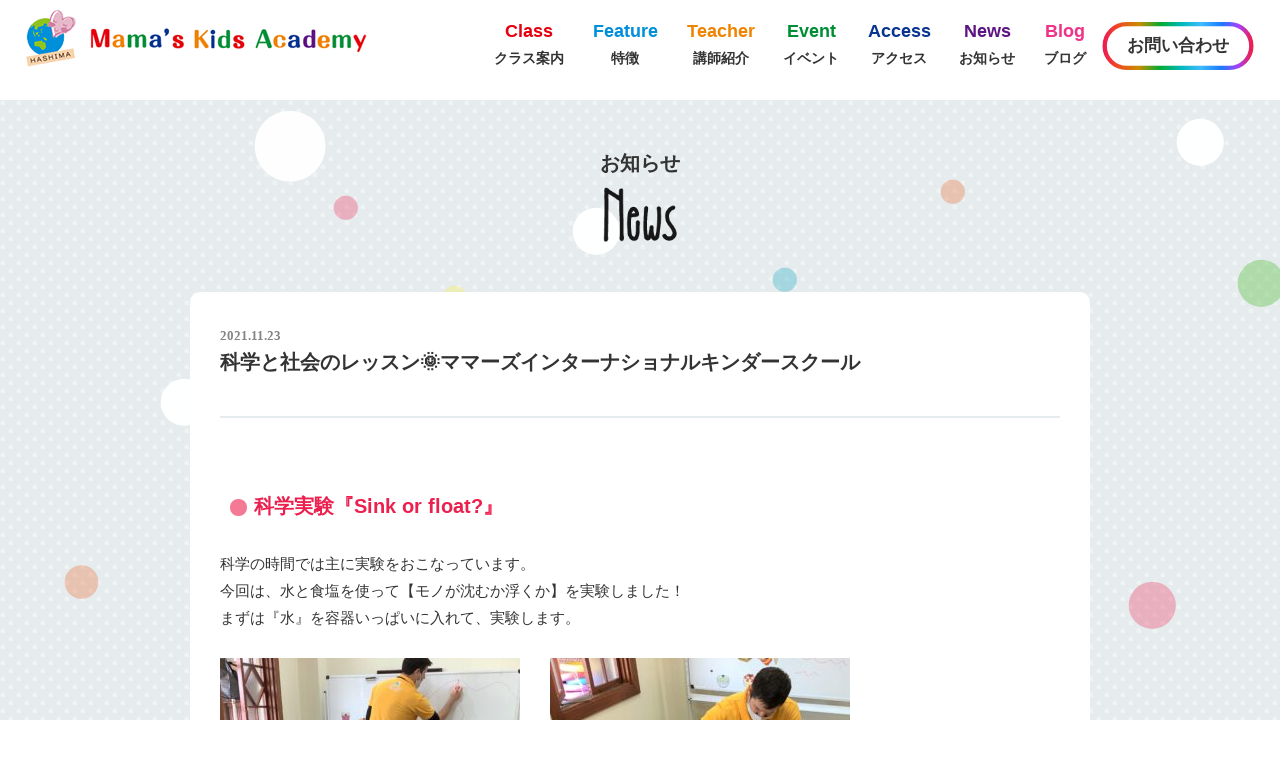

--- FILE ---
content_type: text/html; charset=UTF-8
request_url: https://mamas-kids-academy.com/news/1795/
body_size: 8134
content:
<!DOCTYPE html>
<html lang="ja">
<head>
<meta charset="UTF-8">
<meta name="viewport" content="width=device-width, maximum-scale=1.0, user-scalable=yes, shrink-to-fit=no">

<link rel="stylesheet" href="https://mamas-kids-academy.com/common/common.css?3" media="all">
<script type="text/javascript" src="https://mamas-kids-academy.com/common/jquery.min.js"></script>
<script type="text/javascript" src="https://mamas-kids-academy.com/common/common.js?3"></script>

<!-- Google Tag Manager -->
<script>(function(w,d,s,l,i){w[l]=w[l]||[];w[l].push({'gtm.start':
new Date().getTime(),event:'gtm.js'});var f=d.getElementsByTagName(s)[0],
j=d.createElement(s),dl=l!='dataLayer'?'&l='+l:'';j.async=true;j.src=
'https://www.googletagmanager.com/gtm.js?id='+i+dl;f.parentNode.insertBefore(j,f);
})(window,document,'script','dataLayer','GTM-5XNGQGB');</script>
<!-- End Google Tag Manager -->

<meta name="msapplication-TileImage" content="https://mamas-kids-academy.com/wp-content/uploads/2021/11/2容器いっぱいに水を入れて「沈むか浮くか」実験の開始！-300x300.jpg">
<meta property="og:image" content="https://mamas-kids-academy.com/wp-content/uploads/2021/11/2容器いっぱいに水を入れて「沈むか浮くか」実験の開始！-300x300.jpg">

<link rel="apple-touch-icon" href="https://mamas-kids-academy.com/apple-touch-icon.png">
<link rel="apple-touch-icon" sizes="32x32" href="https://mamas-kids-academy.com/favicon-32x32.png">
<link rel="apple-touch-icon" sizes="152x152" href="https://mamas-kids-academy.com/favicon-152x152.png">
<link rel="icon" href="https://mamas-kids-academy.com/favicon-16x16.png">
<!--[if IE]><link rel="shortcut icon" href="https://mamas-kids-academy.com/favicon.ico"><![endif]-->

<link rel="manifest" href="https://mamas-kids-academy.com/site.webmanifest">
<meta name="msapplication-config" content="https://mamas-kids-academy.com/browserconfig.xml" >
<meta name="msapplication-TileColor" content="#e6ebed">
<meta name="msapplication-TileImage" content="https://mamas-kids-academy.com/mstile-150x150.png">
<meta name="theme-color" content="#e6ebed">



		<!-- All in One SEO 4.1.0.3 -->
		<title>科学と社会のレッスン🌞ママーズインターナショナルキンダースクール | 岐阜県羽島市の英語保育・英会話｜Mama's Kids Academy ママーズ キッズ アカデミー</title>
		<meta name="description" content="科学実験『Sink or float?』 科学の時間では主に実験をおこなっています。 今回は、水と食塩を使って【モノが沈むか浮くか】を実験しました！ まずは『水』を容器いっぱいに入れて、実験します。 […]"/>
		<link rel="canonical" href="https://mamas-kids-academy.com/news/1795/" />
		<meta property="og:site_name" content="岐阜県羽島市の英語保育・英会話｜Mama&#039;s Kids Academy ママーズ キッズ アカデミー | 0歳から英語で楽しく五感保育。羽島市初のプリスクール ママーズキッズアカデミーでは、0歳からお子さまのみのお預かりで英語保育をおこなっています。英検、中学・高校スピーチコンテスト対策、日常英会話等のクラスもあり、無料体験受付中です。" />
		<meta property="og:type" content="article" />
		<meta property="og:title" content="科学と社会のレッスン🌞ママーズインターナショナルキンダースクール | 岐阜県羽島市の英語保育・英会話｜Mama&#039;s Kids Academy ママーズ キッズ アカデミー" />
		<meta property="og:description" content="科学実験『Sink or float?』 科学の時間では主に実験をおこなっています。 今回は、水と食塩を使って【モノが沈むか浮くか】を実験しました！ まずは『水』を容器いっぱいに入れて、実験します。 […]" />
		<meta property="og:url" content="https://mamas-kids-academy.com/news/1795/" />
		<meta property="article:published_time" content="2021-11-23T07:55:48Z" />
		<meta property="article:modified_time" content="2021-11-23T07:55:48Z" />
		<meta name="twitter:card" content="summary" />
		<meta name="twitter:domain" content="mamas-kids-academy.com" />
		<meta name="twitter:title" content="科学と社会のレッスン🌞ママーズインターナショナルキンダースクール | 岐阜県羽島市の英語保育・英会話｜Mama&#039;s Kids Academy ママーズ キッズ アカデミー" />
		<meta name="twitter:description" content="科学実験『Sink or float?』 科学の時間では主に実験をおこなっています。 今回は、水と食塩を使って【モノが沈むか浮くか】を実験しました！ まずは『水』を容器いっぱいに入れて、実験します。 […]" />
		<script type="application/ld+json" class="aioseo-schema">
			{"@context":"https:\/\/schema.org","@graph":[{"@type":"WebSite","@id":"https:\/\/mamas-kids-academy.com\/#website","url":"https:\/\/mamas-kids-academy.com\/","name":"\u5c90\u961c\u770c\u7fbd\u5cf6\u5e02\u306e\u82f1\u8a9e\u4fdd\u80b2\u30fb\u82f1\u4f1a\u8a71\uff5cMama's Kids Academy \u30de\u30de\u30fc\u30ba \u30ad\u30c3\u30ba \u30a2\u30ab\u30c7\u30df\u30fc","description":"0\u6b73\u304b\u3089\u82f1\u8a9e\u3067\u697d\u3057\u304f\u4e94\u611f\u4fdd\u80b2\u3002\u7fbd\u5cf6\u5e02\u521d\u306e\u30d7\u30ea\u30b9\u30af\u30fc\u30eb \u30de\u30de\u30fc\u30ba\u30ad\u30c3\u30ba\u30a2\u30ab\u30c7\u30df\u30fc\u3067\u306f\u30010\u6b73\u304b\u3089\u304a\u5b50\u3055\u307e\u306e\u307f\u306e\u304a\u9810\u304b\u308a\u3067\u82f1\u8a9e\u4fdd\u80b2\u3092\u304a\u3053\u306a\u3063\u3066\u3044\u307e\u3059\u3002\u82f1\u691c\u3001\u4e2d\u5b66\u30fb\u9ad8\u6821\u30b9\u30d4\u30fc\u30c1\u30b3\u30f3\u30c6\u30b9\u30c8\u5bfe\u7b56\u3001\u65e5\u5e38\u82f1\u4f1a\u8a71\u7b49\u306e\u30af\u30e9\u30b9\u3082\u3042\u308a\u3001\u7121\u6599\u4f53\u9a13\u53d7\u4ed8\u4e2d\u3067\u3059\u3002","publisher":{"@id":"https:\/\/mamas-kids-academy.com\/#organization"}},{"@type":"Organization","@id":"https:\/\/mamas-kids-academy.com\/#organization","name":"Mama's Kids Academy \u30de\u30de\u30fc\u30ba \u30ad\u30c3\u30ba \u30a2\u30ab\u30c7\u30df\u30fc","url":"https:\/\/mamas-kids-academy.com\/"},{"@type":"BreadcrumbList","@id":"https:\/\/mamas-kids-academy.com\/news\/1795\/#breadcrumblist","itemListElement":[{"@type":"ListItem","@id":"https:\/\/mamas-kids-academy.com\/#listItem","position":"1","item":{"@id":"https:\/\/mamas-kids-academy.com\/#item","name":"\u30db\u30fc\u30e0","description":"0\u6b73\u304b\u3089\u82f1\u8a9e\u3067\u697d\u3057\u304f\u4e94\u611f\u4fdd\u80b2\u3002\u7fbd\u5cf6\u5e02\u521d\u306e\u30d7\u30ea\u30b9\u30af\u30fc\u30eb \u30de\u30de\u30fc\u30ba\u30ad\u30c3\u30ba\u30a2\u30ab\u30c7\u30df\u30fc\u3067\u306f\u30010\u6b73\u304b\u3089\u304a\u5b50\u3055\u307e\u306e\u307f\u306e\u304a\u9810\u304b\u308a\u3067\u82f1\u8a9e\u4fdd\u80b2\u3092\u304a\u3053\u306a\u3063\u3066\u3044\u307e\u3059\u3002\u82f1\u691c\u3001\u4e2d\u5b66\u30fb\u9ad8\u6821\u30b9\u30d4\u30fc\u30c1\u30b3\u30f3\u30c6\u30b9\u30c8\u5bfe\u7b56\u3001\u65e5\u5e38\u82f1\u4f1a\u8a71\u7b49\u306e\u30af\u30e9\u30b9\u3082\u3042\u308a\u3001\u7121\u6599\u4f53\u9a13\u53d7\u4ed8\u4e2d\u3067\u3059\u3002","url":"https:\/\/mamas-kids-academy.com\/"}}]},{"@type":"Person","@id":"https:\/\/mamas-kids-academy.com\/news\/author\/komori\/#author","url":"https:\/\/mamas-kids-academy.com\/news\/author\/komori\/","name":"komori"},{"@type":"WebPage","@id":"https:\/\/mamas-kids-academy.com\/news\/1795\/#webpage","url":"https:\/\/mamas-kids-academy.com\/news\/1795\/","name":"\u79d1\u5b66\u3068\u793e\u4f1a\u306e\u30ec\u30c3\u30b9\u30f3\ud83c\udf1e\u30de\u30de\u30fc\u30ba\u30a4\u30f3\u30bf\u30fc\u30ca\u30b7\u30e7\u30ca\u30eb\u30ad\u30f3\u30c0\u30fc\u30b9\u30af\u30fc\u30eb | \u5c90\u961c\u770c\u7fbd\u5cf6\u5e02\u306e\u82f1\u8a9e\u4fdd\u80b2\u30fb\u82f1\u4f1a\u8a71\uff5cMama's Kids Academy \u30de\u30de\u30fc\u30ba \u30ad\u30c3\u30ba \u30a2\u30ab\u30c7\u30df\u30fc","description":"\u79d1\u5b66\u5b9f\u9a13\u300eSink or float?\u300f \u79d1\u5b66\u306e\u6642\u9593\u3067\u306f\u4e3b\u306b\u5b9f\u9a13\u3092\u304a\u3053\u306a\u3063\u3066\u3044\u307e\u3059\u3002 \u4eca\u56de\u306f\u3001\u6c34\u3068\u98df\u5869\u3092\u4f7f\u3063\u3066\u3010\u30e2\u30ce\u304c\u6c88\u3080\u304b\u6d6e\u304f\u304b\u3011\u3092\u5b9f\u9a13\u3057\u307e\u3057\u305f\uff01 \u307e\u305a\u306f\u300e\u6c34\u300f\u3092\u5bb9\u5668\u3044\u3063\u3071\u3044\u306b\u5165\u308c\u3066\u3001\u5b9f\u9a13\u3057\u307e\u3059\u3002 [\u2026]","inLanguage":"ja","isPartOf":{"@id":"https:\/\/mamas-kids-academy.com\/#website"},"breadcrumb":{"@id":"https:\/\/mamas-kids-academy.com\/news\/1795\/#breadcrumblist"},"author":"https:\/\/mamas-kids-academy.com\/news\/1795\/#author","creator":"https:\/\/mamas-kids-academy.com\/news\/1795\/#author","datePublished":"2021-11-23T07:55:48+09:00","dateModified":"2021-11-23T07:55:48+09:00"},{"@type":"BlogPosting","@id":"https:\/\/mamas-kids-academy.com\/news\/1795\/#blogposting","name":"\u79d1\u5b66\u3068\u793e\u4f1a\u306e\u30ec\u30c3\u30b9\u30f3\ud83c\udf1e\u30de\u30de\u30fc\u30ba\u30a4\u30f3\u30bf\u30fc\u30ca\u30b7\u30e7\u30ca\u30eb\u30ad\u30f3\u30c0\u30fc\u30b9\u30af\u30fc\u30eb | \u5c90\u961c\u770c\u7fbd\u5cf6\u5e02\u306e\u82f1\u8a9e\u4fdd\u80b2\u30fb\u82f1\u4f1a\u8a71\uff5cMama's Kids Academy \u30de\u30de\u30fc\u30ba \u30ad\u30c3\u30ba \u30a2\u30ab\u30c7\u30df\u30fc","description":"\u79d1\u5b66\u5b9f\u9a13\u300eSink or float?\u300f \u79d1\u5b66\u306e\u6642\u9593\u3067\u306f\u4e3b\u306b\u5b9f\u9a13\u3092\u304a\u3053\u306a\u3063\u3066\u3044\u307e\u3059\u3002 \u4eca\u56de\u306f\u3001\u6c34\u3068\u98df\u5869\u3092\u4f7f\u3063\u3066\u3010\u30e2\u30ce\u304c\u6c88\u3080\u304b\u6d6e\u304f\u304b\u3011\u3092\u5b9f\u9a13\u3057\u307e\u3057\u305f\uff01 \u307e\u305a\u306f\u300e\u6c34\u300f\u3092\u5bb9\u5668\u3044\u3063\u3071\u3044\u306b\u5165\u308c\u3066\u3001\u5b9f\u9a13\u3057\u307e\u3059\u3002 [\u2026]","headline":"\u79d1\u5b66\u3068\u793e\u4f1a\u306e\u30ec\u30c3\u30b9\u30f3&#x1f31e;\u30de\u30de\u30fc\u30ba\u30a4\u30f3\u30bf\u30fc\u30ca\u30b7\u30e7\u30ca\u30eb\u30ad\u30f3\u30c0\u30fc\u30b9\u30af\u30fc\u30eb","author":{"@id":"https:\/\/mamas-kids-academy.com\/news\/author\/komori\/#author"},"publisher":{"@id":"https:\/\/mamas-kids-academy.com\/#organization"},"datePublished":"2021-11-23T07:55:48+09:00","dateModified":"2021-11-23T07:55:48+09:00","articleSection":"\u304a\u77e5\u3089\u305b","mainEntityOfPage":{"@id":"https:\/\/mamas-kids-academy.com\/news\/1795\/#webpage"},"isPartOf":{"@id":"https:\/\/mamas-kids-academy.com\/news\/1795\/#webpage"},"image":{"@type":"ImageObject","@id":"https:\/\/mamas-kids-academy.com\/#articleImage","url":"https:\/\/mamas-kids-academy.com\/wp-content\/uploads\/2021\/11\/1\u79d1\u5b66\u5b9f\u9a13\u306b\u3064\u3044\u3066\u306e\u8aac\u660e\u3092\u3057\u307e\u3059.jpg","width":"2359","height":"2359"}}]}
		</script>
		<!-- All in One SEO -->

<link rel='dns-prefetch' href='//www.google.com' />
<link rel="EditURI" type="application/rsd+xml" title="RSD" href="https://mamas-kids-academy.com/xmlrpc.php?rsd" />
<meta name="generator" content="WordPress 6.9" />
<link rel='shortlink' href='https://mamas-kids-academy.com/?p=1795' />
</head>

<body>
<!-- Google Tag Manager (noscript) -->
<noscript><iframe src="https://www.googletagmanager.com/ns.html?id=GTM-5XNGQGB"
height="0" width="0" style="display:none;visibility:hidden"></iframe></noscript>
<!-- End Google Tag Manager (noscript) -->

<div id="container">
<header>

<a href="https://mamas-kids-academy.com/" id="logo"><picture><source media="(min-width: 900px)" srcset="https://mamas-kids-academy.com/img/mamas-logo.png 1x"><img src="https://mamas-kids-academy.com/img/mamas-logo_sp.png" alt="Mama's Kids Academy | ママーズキッズアカデミー"></picture></a>
<nav>
<a href="/class/" class="nv-class"><span>Class</span>クラス案内</a>
<a href="/feature/" class="nv-feature"><span>Feature</span>特徴</a>
<a href="/teacher/" class="nv-teach"><span>Teacher</span>講師紹介</a>
<a href="/event/" class="nv-event"><span>Event</span>イベント</a>
<a href="/access/" class="nv-access"><span>Access</span>アクセス</a>
<a href="/news/" class="nv-news"><span>News</span>お知らせ</a>
<a href="/blog/" class="nv-blog"><span>Blog</span>ブログ</a>
<a href="/contact/" class="ctc_btn">お問い合わせ</a>
<br class="sp">
<a href="/company/" class="sp">会社概要</a>
<a href="/privacy/" class="sp">プライバシーポリシー</a>
<div class="sns sp">
<a href="https://www.facebook.com/Mamas.Kids.Academy" target="_blank"><img src="https://mamas-kids-academy.com/img/ico-facebook.png"></a>
<a href="https://www.instagram.com/mamas_kids_academy/?hl=ja" target="_blank"><img src="https://mamas-kids-academy.com/img/ico-instagram.png"></a>
<a href="https://www.youtube.com/channel/UCIjyq4SpyqppF3V_KK5xcVA" target="_blank"><img src="https://mamas-kids-academy.com/img/ico-youtube.png"></a>
</div>
</nav>
<div class="sp">
<a href="https://mamas-kids-academy.com/contact/" class="ctc_btn">お問い合わせ</a>
<div id="menu"><img src="https://mamas-kids-academy.com/img/blank.gif" alt="メニュー"></div>
</div>
</header>

<link rel="stylesheet" type="text/css" href="https://mamas-kids-academy.com/common/news.css" />


<div id="news" class="dot">

<h1>お知らせ<img src="https://mamas-kids-academy.com/img/ttl-news.png" alt="News お知らせ"></h1>

<div id="blog">
<article>
<section class="ttl">
<p class="adate">2021.11.23</p>
<h1 class="atitle">科学と社会のレッスン&#x1f31e;ママーズインターナショナルキンダースクール</h1>
</section>
<section class="txt">

<h2>科学実験『Sink or float?』</h2>
<p>科学の時間では主に実験をおこなっています。</p>
<p>今回は、水と食塩を使って【モノが沈むか浮くか】を実験しました！</p>
<p>まずは『水』を容器いっぱいに入れて、実験します。</p>
<p>&nbsp;</p>
<p><img fetchpriority="high" decoding="async" class="alignnone size-medium wp-image-1796" src="https://mamas-kids-academy.com/wp-content/uploads/2021/11/1科学実験についての説明をします-300x300.jpg" alt="科学実験についての説明をします" width="300" height="300" srcset="https://mamas-kids-academy.com/wp-content/uploads/2021/11/1科学実験についての説明をします-300x300.jpg 300w, https://mamas-kids-academy.com/wp-content/uploads/2021/11/1科学実験についての説明をします-1024x1024.jpg 1024w, https://mamas-kids-academy.com/wp-content/uploads/2021/11/1科学実験についての説明をします-150x150.jpg 150w, https://mamas-kids-academy.com/wp-content/uploads/2021/11/1科学実験についての説明をします-768x768.jpg 768w, https://mamas-kids-academy.com/wp-content/uploads/2021/11/1科学実験についての説明をします-1536x1536.jpg 1536w, https://mamas-kids-academy.com/wp-content/uploads/2021/11/1科学実験についての説明をします-2048x2048.jpg 2048w" sizes="(max-width: 300px) 100vw, 300px" />　　<img decoding="async" class="alignnone size-medium wp-image-1797" src="https://mamas-kids-academy.com/wp-content/uploads/2021/11/2容器いっぱいに水を入れて「沈むか浮くか」実験の開始！-300x300.jpg" alt="容器いっぱいに水を入れて「沈むか浮くか」実験の開始！" width="300" height="300" srcset="https://mamas-kids-academy.com/wp-content/uploads/2021/11/2容器いっぱいに水を入れて「沈むか浮くか」実験の開始！-300x300.jpg 300w, https://mamas-kids-academy.com/wp-content/uploads/2021/11/2容器いっぱいに水を入れて「沈むか浮くか」実験の開始！-1024x1024.jpg 1024w, https://mamas-kids-academy.com/wp-content/uploads/2021/11/2容器いっぱいに水を入れて「沈むか浮くか」実験の開始！-150x150.jpg 150w, https://mamas-kids-academy.com/wp-content/uploads/2021/11/2容器いっぱいに水を入れて「沈むか浮くか」実験の開始！-768x768.jpg 768w, https://mamas-kids-academy.com/wp-content/uploads/2021/11/2容器いっぱいに水を入れて「沈むか浮くか」実験の開始！-1536x1536.jpg 1536w, https://mamas-kids-academy.com/wp-content/uploads/2021/11/2容器いっぱいに水を入れて「沈むか浮くか」実験の開始！-2048x2048.jpg 2048w" sizes="(max-width: 300px) 100vw, 300px" /></p>
<p>&nbsp;</p>
<p>クレヨンやアルミホイル、クリップ重さの違う積み木を用意して、それらが浮くか沈むか実験start♪</p>
<p>ジェリー先生に「Is it going to sink or float?」と沈むか浮くか質問されると、生徒たちは元気な声で『Float!』や『Sink』と答えます&#x263a;&#xfe0f;</p>
<p>では実際に実験をして、答え合わせをします。クリップを水の中に入れると・・・<strong>sink！</strong></p>
<p>同じようにクレヨンも容器の底までsinkしています。</p>
<p>&nbsp;</p>
<p><img decoding="async" class="alignnone size-medium wp-image-1798" src="https://mamas-kids-academy.com/wp-content/uploads/2021/11/3水の中にクリップを入れると沈むことが分かりました！-300x300.jpg" alt="水の中にクリップを入れると沈むことが分かりました！" width="300" height="300" srcset="https://mamas-kids-academy.com/wp-content/uploads/2021/11/3水の中にクリップを入れると沈むことが分かりました！-300x300.jpg 300w, https://mamas-kids-academy.com/wp-content/uploads/2021/11/3水の中にクリップを入れると沈むことが分かりました！-1024x1024.jpg 1024w, https://mamas-kids-academy.com/wp-content/uploads/2021/11/3水の中にクリップを入れると沈むことが分かりました！-150x150.jpg 150w, https://mamas-kids-academy.com/wp-content/uploads/2021/11/3水の中にクリップを入れると沈むことが分かりました！-768x768.jpg 768w, https://mamas-kids-academy.com/wp-content/uploads/2021/11/3水の中にクリップを入れると沈むことが分かりました！-1536x1536.jpg 1536w, https://mamas-kids-academy.com/wp-content/uploads/2021/11/3水の中にクリップを入れると沈むことが分かりました！-2048x2048.jpg 2048w" sizes="(max-width: 300px) 100vw, 300px" /></p>
<p>&nbsp;</p>
<p>次に、この『水』に『食塩』を加えて【食塩水】に変化させます。</p>
<p>より早く食塩が溶けるようにお湯を入れて、容器の水はぬるま湯程度の温度に変化しました。</p>
<p>生徒たちに食塩をたくさん入れるお手伝いをしてもらいました！</p>
<p>&nbsp;</p>
<p><img loading="lazy" decoding="async" class="alignnone size-medium wp-image-1799" src="https://mamas-kids-academy.com/wp-content/uploads/2021/11/4お湯を追加してぬるま湯にします。塩がより溶けやすくなりますね！-300x300.jpg" alt="お湯を追加してぬるま湯にします。塩がより溶けやすくなりますね！" width="300" height="300" srcset="https://mamas-kids-academy.com/wp-content/uploads/2021/11/4お湯を追加してぬるま湯にします。塩がより溶けやすくなりますね！-300x300.jpg 300w, https://mamas-kids-academy.com/wp-content/uploads/2021/11/4お湯を追加してぬるま湯にします。塩がより溶けやすくなりますね！-1024x1024.jpg 1024w, https://mamas-kids-academy.com/wp-content/uploads/2021/11/4お湯を追加してぬるま湯にします。塩がより溶けやすくなりますね！-150x150.jpg 150w, https://mamas-kids-academy.com/wp-content/uploads/2021/11/4お湯を追加してぬるま湯にします。塩がより溶けやすくなりますね！-768x768.jpg 768w, https://mamas-kids-academy.com/wp-content/uploads/2021/11/4お湯を追加してぬるま湯にします。塩がより溶けやすくなりますね！-1536x1536.jpg 1536w, https://mamas-kids-academy.com/wp-content/uploads/2021/11/4お湯を追加してぬるま湯にします。塩がより溶けやすくなりますね！.jpg 1977w" sizes="auto, (max-width: 300px) 100vw, 300px" />　　<img loading="lazy" decoding="async" class="alignnone size-medium wp-image-1800" src="https://mamas-kids-academy.com/wp-content/uploads/2021/11/5塩をたくさんいれるために生徒にも手伝ってもらいます-300x300.jpg" alt="塩をたくさんいれるために生徒にも手伝ってもらいます" width="300" height="300" srcset="https://mamas-kids-academy.com/wp-content/uploads/2021/11/5塩をたくさんいれるために生徒にも手伝ってもらいます-300x300.jpg 300w, https://mamas-kids-academy.com/wp-content/uploads/2021/11/5塩をたくさんいれるために生徒にも手伝ってもらいます-1024x1024.jpg 1024w, https://mamas-kids-academy.com/wp-content/uploads/2021/11/5塩をたくさんいれるために生徒にも手伝ってもらいます-150x150.jpg 150w, https://mamas-kids-academy.com/wp-content/uploads/2021/11/5塩をたくさんいれるために生徒にも手伝ってもらいます-768x768.jpg 768w, https://mamas-kids-academy.com/wp-content/uploads/2021/11/5塩をたくさんいれるために生徒にも手伝ってもらいます-1536x1536.jpg 1536w, https://mamas-kids-academy.com/wp-content/uploads/2021/11/5塩をたくさんいれるために生徒にも手伝ってもらいます-2048x2048.jpg 2048w" sizes="auto, (max-width: 300px) 100vw, 300px" /></p>
<p>&nbsp;</p>
<p>みんながビーカーに食塩をたくさん入れてくれたので、それを容器に加えていきます。</p>
<p>するとどこがで嗅いだことがある匂いがしてきました。</p>
<p>「Wow！プールのにおいがする！！」と楽しそうに教えてくれました。</p>
<p>&nbsp;</p>
<p><img loading="lazy" decoding="async" class="alignnone size-medium wp-image-1801" src="https://mamas-kids-academy.com/wp-content/uploads/2021/11/6みんなで加えた塩を容器のお湯に少しずつ入れていきます。-300x300.jpg" alt="みんなで加えた塩を容器のお湯に少しずつ入れていきます。" width="300" height="300" srcset="https://mamas-kids-academy.com/wp-content/uploads/2021/11/6みんなで加えた塩を容器のお湯に少しずつ入れていきます。-300x300.jpg 300w, https://mamas-kids-academy.com/wp-content/uploads/2021/11/6みんなで加えた塩を容器のお湯に少しずつ入れていきます。-1024x1024.jpg 1024w, https://mamas-kids-academy.com/wp-content/uploads/2021/11/6みんなで加えた塩を容器のお湯に少しずつ入れていきます。-150x150.jpg 150w, https://mamas-kids-academy.com/wp-content/uploads/2021/11/6みんなで加えた塩を容器のお湯に少しずつ入れていきます。-768x768.jpg 768w, https://mamas-kids-academy.com/wp-content/uploads/2021/11/6みんなで加えた塩を容器のお湯に少しずつ入れていきます。-1536x1536.jpg 1536w, https://mamas-kids-academy.com/wp-content/uploads/2021/11/6みんなで加えた塩を容器のお湯に少しずつ入れていきます。-2048x2048.jpg 2048w" sizes="auto, (max-width: 300px) 100vw, 300px" /></p>
<p>&nbsp;</p>
<p>それでは、『食塩水』で同じ実験を開始します！</p>
<p>『水』のときは沈んでいたクレヨンを食塩水に入れると・・・<strong>float&#x203c;</strong></p>
<p>沈んでいたはずのクレヨンが浮いて、生徒たちも大興奮&#x1f606;</p>
<p>&nbsp;</p>
<p><img loading="lazy" decoding="async" class="alignnone size-medium wp-image-1802" src="https://mamas-kids-academy.com/wp-content/uploads/2021/11/7食塩水になった容器にクレヨンを入れると浮いてきました！水だけの時は沈んでいたのに不思議ですね-300x300.jpg" alt="食塩水になった容器にクレヨンを入れると浮いてきました！水だけの時は沈んでいたのに不思議ですね" width="300" height="300" srcset="https://mamas-kids-academy.com/wp-content/uploads/2021/11/7食塩水になった容器にクレヨンを入れると浮いてきました！水だけの時は沈んでいたのに不思議ですね-300x300.jpg 300w, https://mamas-kids-academy.com/wp-content/uploads/2021/11/7食塩水になった容器にクレヨンを入れると浮いてきました！水だけの時は沈んでいたのに不思議ですね-1024x1024.jpg 1024w, https://mamas-kids-academy.com/wp-content/uploads/2021/11/7食塩水になった容器にクレヨンを入れると浮いてきました！水だけの時は沈んでいたのに不思議ですね-150x150.jpg 150w, https://mamas-kids-academy.com/wp-content/uploads/2021/11/7食塩水になった容器にクレヨンを入れると浮いてきました！水だけの時は沈んでいたのに不思議ですね-768x768.jpg 768w, https://mamas-kids-academy.com/wp-content/uploads/2021/11/7食塩水になった容器にクレヨンを入れると浮いてきました！水だけの時は沈んでいたのに不思議ですね-1536x1536.jpg 1536w, https://mamas-kids-academy.com/wp-content/uploads/2021/11/7食塩水になった容器にクレヨンを入れると浮いてきました！水だけの時は沈んでいたのに不思議ですね-2048x2048.jpg 2048w" sizes="auto, (max-width: 300px) 100vw, 300px" /></p>
<p>&nbsp;</p>
<p>容器の食塩水は水と見た目が変わらないのに、モノが浮いてきてとても不思議ですね！</p>
<p>これが科学の力です。これからもっと「不思議」を感じて、科学を楽しく学んでいきましょうね&#x2728;</p>
<h2>社会～優しい気持ちを大切に～</h2>
<p>『Pass the Bean Bag』の歌に合わせてボールをpassして遊びます&#x1f3b5;<br />
普段遊ばないボールを前にpassせずに止まってしまう場面が何度か見られ…一度歌は中断することになりました。</p>
<p>&nbsp;</p>
<p><img loading="lazy" decoding="async" class="alignnone size-medium wp-image-1803" src="https://mamas-kids-academy.com/wp-content/uploads/2021/11/1音楽に合わせてボールをパスするゲーム遊びをしています-300x300.jpg" alt="音楽に合わせてボールをパスするゲーム遊びをしています" width="300" height="300" srcset="https://mamas-kids-academy.com/wp-content/uploads/2021/11/1音楽に合わせてボールをパスするゲーム遊びをしています-300x300.jpg 300w, https://mamas-kids-academy.com/wp-content/uploads/2021/11/1音楽に合わせてボールをパスするゲーム遊びをしています-1024x1024.jpg 1024w, https://mamas-kids-academy.com/wp-content/uploads/2021/11/1音楽に合わせてボールをパスするゲーム遊びをしています-150x150.jpg 150w, https://mamas-kids-academy.com/wp-content/uploads/2021/11/1音楽に合わせてボールをパスするゲーム遊びをしています-768x768.jpg 768w, https://mamas-kids-academy.com/wp-content/uploads/2021/11/1音楽に合わせてボールをパスするゲーム遊びをしています.jpg 1536w" sizes="auto, (max-width: 300px) 100vw, 300px" />　　<img loading="lazy" decoding="async" class="alignnone size-medium wp-image-1804" src="https://mamas-kids-academy.com/wp-content/uploads/2021/11/2ボールが楽しくてまだまだ自分で持っていたい気持ちが出てしまい、ボールパスゲーム中にパスがとまってしまいました。-300x300.jpg" alt="ボールが楽しくてまだまだ自分で持っていたい気持ちが出てしまい、ボールパスゲーム中にパスがとまってしまいました。" width="300" height="300" srcset="https://mamas-kids-academy.com/wp-content/uploads/2021/11/2ボールが楽しくてまだまだ自分で持っていたい気持ちが出てしまい、ボールパスゲーム中にパスがとまってしまいました。-300x300.jpg 300w, https://mamas-kids-academy.com/wp-content/uploads/2021/11/2ボールが楽しくてまだまだ自分で持っていたい気持ちが出てしまい、ボールパスゲーム中にパスがとまってしまいました。-1024x1024.jpg 1024w, https://mamas-kids-academy.com/wp-content/uploads/2021/11/2ボールが楽しくてまだまだ自分で持っていたい気持ちが出てしまい、ボールパスゲーム中にパスがとまってしまいました。-150x150.jpg 150w, https://mamas-kids-academy.com/wp-content/uploads/2021/11/2ボールが楽しくてまだまだ自分で持っていたい気持ちが出てしまい、ボールパスゲーム中にパスがとまってしまいました。-768x768.jpg 768w, https://mamas-kids-academy.com/wp-content/uploads/2021/11/2ボールが楽しくてまだまだ自分で持っていたい気持ちが出てしまい、ボールパスゲーム中にパスがとまってしまいました。-1536x1536.jpg 1536w, https://mamas-kids-academy.com/wp-content/uploads/2021/11/2ボールが楽しくてまだまだ自分で持っていたい気持ちが出てしまい、ボールパスゲーム中にパスがとまってしまいました。.jpg 1618w" sizes="auto, (max-width: 300px) 100vw, 300px" /></p>
<p>&nbsp;</p>
<p>そこでリリー先生からお話をしました。</p>
<p><span style="color: #ff9900;"><strong>みんなで楽しく遊ぶ為の約束&#x1f340;</strong></span><br />
①Be Kind<br />
②Share<br />
③Play With Everyone<br />
④Help Others</p>
<p>生徒たちは真剣にお話を聞き、考えている姿が見られました。</p>
<p>&nbsp;</p>
<p><img loading="lazy" decoding="async" class="alignnone size-medium wp-image-1805" src="https://mamas-kids-academy.com/wp-content/uploads/2021/11/3みんなで遊ぶにはどうしたらよいのか、リリー先生がその方法を教えてくれました-300x300.jpg" alt="みんなで遊ぶにはどうしたらよいのか、リリー先生がその方法を教えてくれました" width="300" height="300" srcset="https://mamas-kids-academy.com/wp-content/uploads/2021/11/3みんなで遊ぶにはどうしたらよいのか、リリー先生がその方法を教えてくれました-300x300.jpg 300w, https://mamas-kids-academy.com/wp-content/uploads/2021/11/3みんなで遊ぶにはどうしたらよいのか、リリー先生がその方法を教えてくれました-1024x1024.jpg 1024w, https://mamas-kids-academy.com/wp-content/uploads/2021/11/3みんなで遊ぶにはどうしたらよいのか、リリー先生がその方法を教えてくれました-150x150.jpg 150w, https://mamas-kids-academy.com/wp-content/uploads/2021/11/3みんなで遊ぶにはどうしたらよいのか、リリー先生がその方法を教えてくれました-768x768.jpg 768w, https://mamas-kids-academy.com/wp-content/uploads/2021/11/3みんなで遊ぶにはどうしたらよいのか、リリー先生がその方法を教えてくれました-1536x1536.jpg 1536w, https://mamas-kids-academy.com/wp-content/uploads/2021/11/3みんなで遊ぶにはどうしたらよいのか、リリー先生がその方法を教えてくれました.jpg 1870w" sizes="auto, (max-width: 300px) 100vw, 300px" /></p>
<p>&nbsp;</p>
<p>そしてリリー先生が〈I Can Share〉という絵本を読みました。</p>
<p>独りで遊ぶより、みんなでシェアして遊ぶともっともっと楽しく遊べることを学んでいきます&#x1f60c;</p>
<p>&nbsp;</p>
<p><img loading="lazy" decoding="async" class="alignnone size-medium wp-image-1806" src="https://mamas-kids-academy.com/wp-content/uploads/2021/11/4絵本を通してシェアしながら一緒に遊ぶことがとても楽しい！ということを学びます-300x300.jpg" alt="絵本を通してシェアしながら一緒に遊ぶことがとても楽しい！ということを学びます" width="300" height="300" srcset="https://mamas-kids-academy.com/wp-content/uploads/2021/11/4絵本を通してシェアしながら一緒に遊ぶことがとても楽しい！ということを学びます-300x300.jpg 300w, https://mamas-kids-academy.com/wp-content/uploads/2021/11/4絵本を通してシェアしながら一緒に遊ぶことがとても楽しい！ということを学びます-1024x1024.jpg 1024w, https://mamas-kids-academy.com/wp-content/uploads/2021/11/4絵本を通してシェアしながら一緒に遊ぶことがとても楽しい！ということを学びます-150x150.jpg 150w, https://mamas-kids-academy.com/wp-content/uploads/2021/11/4絵本を通してシェアしながら一緒に遊ぶことがとても楽しい！ということを学びます-768x768.jpg 768w, https://mamas-kids-academy.com/wp-content/uploads/2021/11/4絵本を通してシェアしながら一緒に遊ぶことがとても楽しい！ということを学びます-1536x1536.jpg 1536w, https://mamas-kids-academy.com/wp-content/uploads/2021/11/4絵本を通してシェアしながら一緒に遊ぶことがとても楽しい！ということを学びます-2048x2048.jpg 2048w" sizes="auto, (max-width: 300px) 100vw, 300px" /></p>
<p>&nbsp;</p>
<p>次に先生が可愛いぬいぐるみをたくさん持ってくると、それぞれ好きな動物のぬいぐるみを取っていきます&#x1f43b;&#x1f430;<br />
しかし、さっきのお話と絵本を思い出して、持っていたぬいぐるみを友だちや先生に「Here you are.」と渡す場面も見られました。</p>
<p>学んだことをすぐに実践できる生徒たちは素晴らしいです&#x2728;</p>
<p>&nbsp;</p>
<p><img loading="lazy" decoding="async" class="alignnone size-medium wp-image-1807" src="https://mamas-kids-academy.com/wp-content/uploads/2021/11/5先ほど聞いた先生のお話と絵本の内容を思い出して、みんなで仲良く分け合いながら一緒に楽しむことを実践しています。-300x300.jpg" alt="先ほど聞いた先生のお話と絵本の内容を思い出して、みんなで仲良く分け合いながら一緒に楽しむことを実践しています。" width="300" height="300" srcset="https://mamas-kids-academy.com/wp-content/uploads/2021/11/5先ほど聞いた先生のお話と絵本の内容を思い出して、みんなで仲良く分け合いながら一緒に楽しむことを実践しています。-300x300.jpg 300w, https://mamas-kids-academy.com/wp-content/uploads/2021/11/5先ほど聞いた先生のお話と絵本の内容を思い出して、みんなで仲良く分け合いながら一緒に楽しむことを実践しています。-1024x1024.jpg 1024w, https://mamas-kids-academy.com/wp-content/uploads/2021/11/5先ほど聞いた先生のお話と絵本の内容を思い出して、みんなで仲良く分け合いながら一緒に楽しむことを実践しています。-150x150.jpg 150w, https://mamas-kids-academy.com/wp-content/uploads/2021/11/5先ほど聞いた先生のお話と絵本の内容を思い出して、みんなで仲良く分け合いながら一緒に楽しむことを実践しています。-768x768.jpg 768w, https://mamas-kids-academy.com/wp-content/uploads/2021/11/5先ほど聞いた先生のお話と絵本の内容を思い出して、みんなで仲良く分け合いながら一緒に楽しむことを実践しています。-1536x1536.jpg 1536w, https://mamas-kids-academy.com/wp-content/uploads/2021/11/5先ほど聞いた先生のお話と絵本の内容を思い出して、みんなで仲良く分け合いながら一緒に楽しむことを実践しています。.jpg 1570w" sizes="auto, (max-width: 300px) 100vw, 300px" /></p>
<p>&nbsp;</p>
<p>最後は大好きなお友だちの絵を描きました&#x270f;&#xfe0f;<br />
するとこの日はお休みしていたお友だちの絵も描いていて、とても優しい気持ちが育っているなと感じました&#x1f495;</p>
<p>&nbsp;</p>
<p><img loading="lazy" decoding="async" class="alignnone size-medium wp-image-1809" src="https://mamas-kids-academy.com/wp-content/uploads/2021/11/6今日お休みしている生徒のことを思いながら、丁寧にその子をお絵描きしていました。-300x300.jpg" alt="今日お休みしている生徒のことを思いながら、丁寧にその子をお絵描きしていました" width="300" height="300" srcset="https://mamas-kids-academy.com/wp-content/uploads/2021/11/6今日お休みしている生徒のことを思いながら、丁寧にその子をお絵描きしていました。-300x300.jpg 300w, https://mamas-kids-academy.com/wp-content/uploads/2021/11/6今日お休みしている生徒のことを思いながら、丁寧にその子をお絵描きしていました。-1024x1024.jpg 1024w, https://mamas-kids-academy.com/wp-content/uploads/2021/11/6今日お休みしている生徒のことを思いながら、丁寧にその子をお絵描きしていました。-150x150.jpg 150w, https://mamas-kids-academy.com/wp-content/uploads/2021/11/6今日お休みしている生徒のことを思いながら、丁寧にその子をお絵描きしていました。-768x768.jpg 768w, https://mamas-kids-academy.com/wp-content/uploads/2021/11/6今日お休みしている生徒のことを思いながら、丁寧にその子をお絵描きしていました。-1536x1536.jpg 1536w, https://mamas-kids-academy.com/wp-content/uploads/2021/11/6今日お休みしている生徒のことを思いながら、丁寧にその子をお絵描きしていました。-2048x2048.jpg 2048w" sizes="auto, (max-width: 300px) 100vw, 300px" /></p>
<p>&nbsp;</p>

</article>




<a href="/news/" class="btn">もどる</a>
</div><!-- /blog -->


</div><!-- /news -->



<footer>
<img src="https://mamas-kids-academy.com/img/mamas-logo_footer.png" alt="Mama's Kids Academy | ママーズキッズアカデミー" id="logo_footer">
<div class="sns">
<a href="https://www.facebook.com/Mamas.Kids.Academy" target="_blank"><img src="https://mamas-kids-academy.com/img/ico-facebook.png"></a>
<a href="https://www.instagram.com/mamas_kids_academy/?hl=ja" target="_blank"><img src="https://mamas-kids-academy.com/img/ico-instagram.png"></a>
<a href="https://www.youtube.com/channel/UCIjyq4SpyqppF3V_KK5xcVA" target="_blank"><img src="https://mamas-kids-academy.com/img/ico-youtube.png"></a>
</div>
<p class="info">〒501-6241　岐阜県羽島市竹鼻町133-1<br>
【グローバルリトルガーデンin岐阜羽島】<br>
TEL: 058-201-7605<br>
受付：月～土曜日 9:00～17:00</p>
<div id="copy">© 2021 Mama's Kids Academy.</div>
<div id="footer_link"><a href="https://mamas-kids-academy.com/company">会社概要</a><a href="https://mamas-kids-academy.com/privacy">プライバシーポリシー</a></div>
</footer>
</div><!-- /container -->



<script type="speculationrules">
{"prefetch":[{"source":"document","where":{"and":[{"href_matches":"/*"},{"not":{"href_matches":["/wp-*.php","/wp-admin/*","/wp-content/uploads/*","/wp-content/*","/wp-content/plugins/*","/wp-content/themes/mamaskidsacademy/*","/*\\?(.+)"]}},{"not":{"selector_matches":"a[rel~=\"nofollow\"]"}},{"not":{"selector_matches":".no-prefetch, .no-prefetch a"}}]},"eagerness":"conservative"}]}
</script>
<script type="text/javascript" src="https://mamas-kids-academy.com/wp-includes/js/dist/vendor/wp-polyfill.min.js?ver=3.15.0" id="wp-polyfill-js"></script>
<script type="text/javascript" id="contact-form-7-js-extra">
/* <![CDATA[ */
var wpcf7 = {"api":{"root":"https://mamas-kids-academy.com/wp-json/","namespace":"contact-form-7/v1"}};
//# sourceURL=contact-form-7-js-extra
/* ]]> */
</script>
<script type="text/javascript" src="https://mamas-kids-academy.com/wp-content/plugins/contact-form-7/includes/js/index.js?ver=5.4.1" id="contact-form-7-js"></script>
<script type="text/javascript" src="https://mamas-kids-academy.com/wp-includes/js/jquery/jquery.min.js?ver=3.7.1" id="jquery-core-js"></script>
<script type="text/javascript" src="https://mamas-kids-academy.com/wp-includes/js/jquery/jquery-migrate.min.js?ver=3.4.1" id="jquery-migrate-js"></script>
<script type="text/javascript" src="https://mamas-kids-academy.com/wp-includes/js/jquery/ui/core.min.js?ver=1.13.3" id="jquery-ui-core-js"></script>
<script type="text/javascript" src="https://mamas-kids-academy.com/wp-includes/js/jquery/ui/datepicker.min.js?ver=1.13.3" id="jquery-ui-datepicker-js"></script>
<script type="text/javascript" id="jquery-ui-datepicker-js-after">
/* <![CDATA[ */
jQuery(function(jQuery){jQuery.datepicker.setDefaults({"closeText":"\u9589\u3058\u308b","currentText":"\u4eca\u65e5","monthNames":["1\u6708","2\u6708","3\u6708","4\u6708","5\u6708","6\u6708","7\u6708","8\u6708","9\u6708","10\u6708","11\u6708","12\u6708"],"monthNamesShort":["1\u6708","2\u6708","3\u6708","4\u6708","5\u6708","6\u6708","7\u6708","8\u6708","9\u6708","10\u6708","11\u6708","12\u6708"],"nextText":"\u6b21","prevText":"\u524d","dayNames":["\u65e5\u66dc\u65e5","\u6708\u66dc\u65e5","\u706b\u66dc\u65e5","\u6c34\u66dc\u65e5","\u6728\u66dc\u65e5","\u91d1\u66dc\u65e5","\u571f\u66dc\u65e5"],"dayNamesShort":["\u65e5","\u6708","\u706b","\u6c34","\u6728","\u91d1","\u571f"],"dayNamesMin":["\u65e5","\u6708","\u706b","\u6c34","\u6728","\u91d1","\u571f"],"dateFormat":"yy\u5e74mm\u6708d\u65e5","firstDay":0,"isRTL":false});});
//# sourceURL=jquery-ui-datepicker-js-after
/* ]]> */
</script>
<script type="text/javascript" src="https://mamas-kids-academy.com/wp-content/plugins/contact-form-7/includes/js/html5-fallback.js?ver=5.4.1" id="contact-form-7-html5-fallback-js"></script>
<script type="text/javascript" src="https://www.google.com/recaptcha/api.js?render=6LePuYwdAAAAAN8K1zh1ECLf12F4rA6VzGSGQrvD&amp;ver=3.0" id="google-recaptcha-js"></script>
<script type="text/javascript" id="wpcf7-recaptcha-js-extra">
/* <![CDATA[ */
var wpcf7_recaptcha = {"sitekey":"6LePuYwdAAAAAN8K1zh1ECLf12F4rA6VzGSGQrvD","actions":{"homepage":"homepage","contactform":"contactform"}};
//# sourceURL=wpcf7-recaptcha-js-extra
/* ]]> */
</script>
<script type="text/javascript" src="https://mamas-kids-academy.com/wp-content/plugins/contact-form-7/modules/recaptcha/index.js?ver=5.4.1" id="wpcf7-recaptcha-js"></script>
<script>
  document.addEventListener( 'wpcf7mailsent', function( event ) {
    location = 'https://mamas-kids-academy.com/thanks/';
  }, false );
</script>
</body>
</html>

--- FILE ---
content_type: text/html; charset=utf-8
request_url: https://www.google.com/recaptcha/api2/anchor?ar=1&k=6LePuYwdAAAAAN8K1zh1ECLf12F4rA6VzGSGQrvD&co=aHR0cHM6Ly9tYW1hcy1raWRzLWFjYWRlbXkuY29tOjQ0Mw..&hl=en&v=PoyoqOPhxBO7pBk68S4YbpHZ&size=invisible&anchor-ms=20000&execute-ms=30000&cb=nl26wtvh1cz
body_size: 48737
content:
<!DOCTYPE HTML><html dir="ltr" lang="en"><head><meta http-equiv="Content-Type" content="text/html; charset=UTF-8">
<meta http-equiv="X-UA-Compatible" content="IE=edge">
<title>reCAPTCHA</title>
<style type="text/css">
/* cyrillic-ext */
@font-face {
  font-family: 'Roboto';
  font-style: normal;
  font-weight: 400;
  font-stretch: 100%;
  src: url(//fonts.gstatic.com/s/roboto/v48/KFO7CnqEu92Fr1ME7kSn66aGLdTylUAMa3GUBHMdazTgWw.woff2) format('woff2');
  unicode-range: U+0460-052F, U+1C80-1C8A, U+20B4, U+2DE0-2DFF, U+A640-A69F, U+FE2E-FE2F;
}
/* cyrillic */
@font-face {
  font-family: 'Roboto';
  font-style: normal;
  font-weight: 400;
  font-stretch: 100%;
  src: url(//fonts.gstatic.com/s/roboto/v48/KFO7CnqEu92Fr1ME7kSn66aGLdTylUAMa3iUBHMdazTgWw.woff2) format('woff2');
  unicode-range: U+0301, U+0400-045F, U+0490-0491, U+04B0-04B1, U+2116;
}
/* greek-ext */
@font-face {
  font-family: 'Roboto';
  font-style: normal;
  font-weight: 400;
  font-stretch: 100%;
  src: url(//fonts.gstatic.com/s/roboto/v48/KFO7CnqEu92Fr1ME7kSn66aGLdTylUAMa3CUBHMdazTgWw.woff2) format('woff2');
  unicode-range: U+1F00-1FFF;
}
/* greek */
@font-face {
  font-family: 'Roboto';
  font-style: normal;
  font-weight: 400;
  font-stretch: 100%;
  src: url(//fonts.gstatic.com/s/roboto/v48/KFO7CnqEu92Fr1ME7kSn66aGLdTylUAMa3-UBHMdazTgWw.woff2) format('woff2');
  unicode-range: U+0370-0377, U+037A-037F, U+0384-038A, U+038C, U+038E-03A1, U+03A3-03FF;
}
/* math */
@font-face {
  font-family: 'Roboto';
  font-style: normal;
  font-weight: 400;
  font-stretch: 100%;
  src: url(//fonts.gstatic.com/s/roboto/v48/KFO7CnqEu92Fr1ME7kSn66aGLdTylUAMawCUBHMdazTgWw.woff2) format('woff2');
  unicode-range: U+0302-0303, U+0305, U+0307-0308, U+0310, U+0312, U+0315, U+031A, U+0326-0327, U+032C, U+032F-0330, U+0332-0333, U+0338, U+033A, U+0346, U+034D, U+0391-03A1, U+03A3-03A9, U+03B1-03C9, U+03D1, U+03D5-03D6, U+03F0-03F1, U+03F4-03F5, U+2016-2017, U+2034-2038, U+203C, U+2040, U+2043, U+2047, U+2050, U+2057, U+205F, U+2070-2071, U+2074-208E, U+2090-209C, U+20D0-20DC, U+20E1, U+20E5-20EF, U+2100-2112, U+2114-2115, U+2117-2121, U+2123-214F, U+2190, U+2192, U+2194-21AE, U+21B0-21E5, U+21F1-21F2, U+21F4-2211, U+2213-2214, U+2216-22FF, U+2308-230B, U+2310, U+2319, U+231C-2321, U+2336-237A, U+237C, U+2395, U+239B-23B7, U+23D0, U+23DC-23E1, U+2474-2475, U+25AF, U+25B3, U+25B7, U+25BD, U+25C1, U+25CA, U+25CC, U+25FB, U+266D-266F, U+27C0-27FF, U+2900-2AFF, U+2B0E-2B11, U+2B30-2B4C, U+2BFE, U+3030, U+FF5B, U+FF5D, U+1D400-1D7FF, U+1EE00-1EEFF;
}
/* symbols */
@font-face {
  font-family: 'Roboto';
  font-style: normal;
  font-weight: 400;
  font-stretch: 100%;
  src: url(//fonts.gstatic.com/s/roboto/v48/KFO7CnqEu92Fr1ME7kSn66aGLdTylUAMaxKUBHMdazTgWw.woff2) format('woff2');
  unicode-range: U+0001-000C, U+000E-001F, U+007F-009F, U+20DD-20E0, U+20E2-20E4, U+2150-218F, U+2190, U+2192, U+2194-2199, U+21AF, U+21E6-21F0, U+21F3, U+2218-2219, U+2299, U+22C4-22C6, U+2300-243F, U+2440-244A, U+2460-24FF, U+25A0-27BF, U+2800-28FF, U+2921-2922, U+2981, U+29BF, U+29EB, U+2B00-2BFF, U+4DC0-4DFF, U+FFF9-FFFB, U+10140-1018E, U+10190-1019C, U+101A0, U+101D0-101FD, U+102E0-102FB, U+10E60-10E7E, U+1D2C0-1D2D3, U+1D2E0-1D37F, U+1F000-1F0FF, U+1F100-1F1AD, U+1F1E6-1F1FF, U+1F30D-1F30F, U+1F315, U+1F31C, U+1F31E, U+1F320-1F32C, U+1F336, U+1F378, U+1F37D, U+1F382, U+1F393-1F39F, U+1F3A7-1F3A8, U+1F3AC-1F3AF, U+1F3C2, U+1F3C4-1F3C6, U+1F3CA-1F3CE, U+1F3D4-1F3E0, U+1F3ED, U+1F3F1-1F3F3, U+1F3F5-1F3F7, U+1F408, U+1F415, U+1F41F, U+1F426, U+1F43F, U+1F441-1F442, U+1F444, U+1F446-1F449, U+1F44C-1F44E, U+1F453, U+1F46A, U+1F47D, U+1F4A3, U+1F4B0, U+1F4B3, U+1F4B9, U+1F4BB, U+1F4BF, U+1F4C8-1F4CB, U+1F4D6, U+1F4DA, U+1F4DF, U+1F4E3-1F4E6, U+1F4EA-1F4ED, U+1F4F7, U+1F4F9-1F4FB, U+1F4FD-1F4FE, U+1F503, U+1F507-1F50B, U+1F50D, U+1F512-1F513, U+1F53E-1F54A, U+1F54F-1F5FA, U+1F610, U+1F650-1F67F, U+1F687, U+1F68D, U+1F691, U+1F694, U+1F698, U+1F6AD, U+1F6B2, U+1F6B9-1F6BA, U+1F6BC, U+1F6C6-1F6CF, U+1F6D3-1F6D7, U+1F6E0-1F6EA, U+1F6F0-1F6F3, U+1F6F7-1F6FC, U+1F700-1F7FF, U+1F800-1F80B, U+1F810-1F847, U+1F850-1F859, U+1F860-1F887, U+1F890-1F8AD, U+1F8B0-1F8BB, U+1F8C0-1F8C1, U+1F900-1F90B, U+1F93B, U+1F946, U+1F984, U+1F996, U+1F9E9, U+1FA00-1FA6F, U+1FA70-1FA7C, U+1FA80-1FA89, U+1FA8F-1FAC6, U+1FACE-1FADC, U+1FADF-1FAE9, U+1FAF0-1FAF8, U+1FB00-1FBFF;
}
/* vietnamese */
@font-face {
  font-family: 'Roboto';
  font-style: normal;
  font-weight: 400;
  font-stretch: 100%;
  src: url(//fonts.gstatic.com/s/roboto/v48/KFO7CnqEu92Fr1ME7kSn66aGLdTylUAMa3OUBHMdazTgWw.woff2) format('woff2');
  unicode-range: U+0102-0103, U+0110-0111, U+0128-0129, U+0168-0169, U+01A0-01A1, U+01AF-01B0, U+0300-0301, U+0303-0304, U+0308-0309, U+0323, U+0329, U+1EA0-1EF9, U+20AB;
}
/* latin-ext */
@font-face {
  font-family: 'Roboto';
  font-style: normal;
  font-weight: 400;
  font-stretch: 100%;
  src: url(//fonts.gstatic.com/s/roboto/v48/KFO7CnqEu92Fr1ME7kSn66aGLdTylUAMa3KUBHMdazTgWw.woff2) format('woff2');
  unicode-range: U+0100-02BA, U+02BD-02C5, U+02C7-02CC, U+02CE-02D7, U+02DD-02FF, U+0304, U+0308, U+0329, U+1D00-1DBF, U+1E00-1E9F, U+1EF2-1EFF, U+2020, U+20A0-20AB, U+20AD-20C0, U+2113, U+2C60-2C7F, U+A720-A7FF;
}
/* latin */
@font-face {
  font-family: 'Roboto';
  font-style: normal;
  font-weight: 400;
  font-stretch: 100%;
  src: url(//fonts.gstatic.com/s/roboto/v48/KFO7CnqEu92Fr1ME7kSn66aGLdTylUAMa3yUBHMdazQ.woff2) format('woff2');
  unicode-range: U+0000-00FF, U+0131, U+0152-0153, U+02BB-02BC, U+02C6, U+02DA, U+02DC, U+0304, U+0308, U+0329, U+2000-206F, U+20AC, U+2122, U+2191, U+2193, U+2212, U+2215, U+FEFF, U+FFFD;
}
/* cyrillic-ext */
@font-face {
  font-family: 'Roboto';
  font-style: normal;
  font-weight: 500;
  font-stretch: 100%;
  src: url(//fonts.gstatic.com/s/roboto/v48/KFO7CnqEu92Fr1ME7kSn66aGLdTylUAMa3GUBHMdazTgWw.woff2) format('woff2');
  unicode-range: U+0460-052F, U+1C80-1C8A, U+20B4, U+2DE0-2DFF, U+A640-A69F, U+FE2E-FE2F;
}
/* cyrillic */
@font-face {
  font-family: 'Roboto';
  font-style: normal;
  font-weight: 500;
  font-stretch: 100%;
  src: url(//fonts.gstatic.com/s/roboto/v48/KFO7CnqEu92Fr1ME7kSn66aGLdTylUAMa3iUBHMdazTgWw.woff2) format('woff2');
  unicode-range: U+0301, U+0400-045F, U+0490-0491, U+04B0-04B1, U+2116;
}
/* greek-ext */
@font-face {
  font-family: 'Roboto';
  font-style: normal;
  font-weight: 500;
  font-stretch: 100%;
  src: url(//fonts.gstatic.com/s/roboto/v48/KFO7CnqEu92Fr1ME7kSn66aGLdTylUAMa3CUBHMdazTgWw.woff2) format('woff2');
  unicode-range: U+1F00-1FFF;
}
/* greek */
@font-face {
  font-family: 'Roboto';
  font-style: normal;
  font-weight: 500;
  font-stretch: 100%;
  src: url(//fonts.gstatic.com/s/roboto/v48/KFO7CnqEu92Fr1ME7kSn66aGLdTylUAMa3-UBHMdazTgWw.woff2) format('woff2');
  unicode-range: U+0370-0377, U+037A-037F, U+0384-038A, U+038C, U+038E-03A1, U+03A3-03FF;
}
/* math */
@font-face {
  font-family: 'Roboto';
  font-style: normal;
  font-weight: 500;
  font-stretch: 100%;
  src: url(//fonts.gstatic.com/s/roboto/v48/KFO7CnqEu92Fr1ME7kSn66aGLdTylUAMawCUBHMdazTgWw.woff2) format('woff2');
  unicode-range: U+0302-0303, U+0305, U+0307-0308, U+0310, U+0312, U+0315, U+031A, U+0326-0327, U+032C, U+032F-0330, U+0332-0333, U+0338, U+033A, U+0346, U+034D, U+0391-03A1, U+03A3-03A9, U+03B1-03C9, U+03D1, U+03D5-03D6, U+03F0-03F1, U+03F4-03F5, U+2016-2017, U+2034-2038, U+203C, U+2040, U+2043, U+2047, U+2050, U+2057, U+205F, U+2070-2071, U+2074-208E, U+2090-209C, U+20D0-20DC, U+20E1, U+20E5-20EF, U+2100-2112, U+2114-2115, U+2117-2121, U+2123-214F, U+2190, U+2192, U+2194-21AE, U+21B0-21E5, U+21F1-21F2, U+21F4-2211, U+2213-2214, U+2216-22FF, U+2308-230B, U+2310, U+2319, U+231C-2321, U+2336-237A, U+237C, U+2395, U+239B-23B7, U+23D0, U+23DC-23E1, U+2474-2475, U+25AF, U+25B3, U+25B7, U+25BD, U+25C1, U+25CA, U+25CC, U+25FB, U+266D-266F, U+27C0-27FF, U+2900-2AFF, U+2B0E-2B11, U+2B30-2B4C, U+2BFE, U+3030, U+FF5B, U+FF5D, U+1D400-1D7FF, U+1EE00-1EEFF;
}
/* symbols */
@font-face {
  font-family: 'Roboto';
  font-style: normal;
  font-weight: 500;
  font-stretch: 100%;
  src: url(//fonts.gstatic.com/s/roboto/v48/KFO7CnqEu92Fr1ME7kSn66aGLdTylUAMaxKUBHMdazTgWw.woff2) format('woff2');
  unicode-range: U+0001-000C, U+000E-001F, U+007F-009F, U+20DD-20E0, U+20E2-20E4, U+2150-218F, U+2190, U+2192, U+2194-2199, U+21AF, U+21E6-21F0, U+21F3, U+2218-2219, U+2299, U+22C4-22C6, U+2300-243F, U+2440-244A, U+2460-24FF, U+25A0-27BF, U+2800-28FF, U+2921-2922, U+2981, U+29BF, U+29EB, U+2B00-2BFF, U+4DC0-4DFF, U+FFF9-FFFB, U+10140-1018E, U+10190-1019C, U+101A0, U+101D0-101FD, U+102E0-102FB, U+10E60-10E7E, U+1D2C0-1D2D3, U+1D2E0-1D37F, U+1F000-1F0FF, U+1F100-1F1AD, U+1F1E6-1F1FF, U+1F30D-1F30F, U+1F315, U+1F31C, U+1F31E, U+1F320-1F32C, U+1F336, U+1F378, U+1F37D, U+1F382, U+1F393-1F39F, U+1F3A7-1F3A8, U+1F3AC-1F3AF, U+1F3C2, U+1F3C4-1F3C6, U+1F3CA-1F3CE, U+1F3D4-1F3E0, U+1F3ED, U+1F3F1-1F3F3, U+1F3F5-1F3F7, U+1F408, U+1F415, U+1F41F, U+1F426, U+1F43F, U+1F441-1F442, U+1F444, U+1F446-1F449, U+1F44C-1F44E, U+1F453, U+1F46A, U+1F47D, U+1F4A3, U+1F4B0, U+1F4B3, U+1F4B9, U+1F4BB, U+1F4BF, U+1F4C8-1F4CB, U+1F4D6, U+1F4DA, U+1F4DF, U+1F4E3-1F4E6, U+1F4EA-1F4ED, U+1F4F7, U+1F4F9-1F4FB, U+1F4FD-1F4FE, U+1F503, U+1F507-1F50B, U+1F50D, U+1F512-1F513, U+1F53E-1F54A, U+1F54F-1F5FA, U+1F610, U+1F650-1F67F, U+1F687, U+1F68D, U+1F691, U+1F694, U+1F698, U+1F6AD, U+1F6B2, U+1F6B9-1F6BA, U+1F6BC, U+1F6C6-1F6CF, U+1F6D3-1F6D7, U+1F6E0-1F6EA, U+1F6F0-1F6F3, U+1F6F7-1F6FC, U+1F700-1F7FF, U+1F800-1F80B, U+1F810-1F847, U+1F850-1F859, U+1F860-1F887, U+1F890-1F8AD, U+1F8B0-1F8BB, U+1F8C0-1F8C1, U+1F900-1F90B, U+1F93B, U+1F946, U+1F984, U+1F996, U+1F9E9, U+1FA00-1FA6F, U+1FA70-1FA7C, U+1FA80-1FA89, U+1FA8F-1FAC6, U+1FACE-1FADC, U+1FADF-1FAE9, U+1FAF0-1FAF8, U+1FB00-1FBFF;
}
/* vietnamese */
@font-face {
  font-family: 'Roboto';
  font-style: normal;
  font-weight: 500;
  font-stretch: 100%;
  src: url(//fonts.gstatic.com/s/roboto/v48/KFO7CnqEu92Fr1ME7kSn66aGLdTylUAMa3OUBHMdazTgWw.woff2) format('woff2');
  unicode-range: U+0102-0103, U+0110-0111, U+0128-0129, U+0168-0169, U+01A0-01A1, U+01AF-01B0, U+0300-0301, U+0303-0304, U+0308-0309, U+0323, U+0329, U+1EA0-1EF9, U+20AB;
}
/* latin-ext */
@font-face {
  font-family: 'Roboto';
  font-style: normal;
  font-weight: 500;
  font-stretch: 100%;
  src: url(//fonts.gstatic.com/s/roboto/v48/KFO7CnqEu92Fr1ME7kSn66aGLdTylUAMa3KUBHMdazTgWw.woff2) format('woff2');
  unicode-range: U+0100-02BA, U+02BD-02C5, U+02C7-02CC, U+02CE-02D7, U+02DD-02FF, U+0304, U+0308, U+0329, U+1D00-1DBF, U+1E00-1E9F, U+1EF2-1EFF, U+2020, U+20A0-20AB, U+20AD-20C0, U+2113, U+2C60-2C7F, U+A720-A7FF;
}
/* latin */
@font-face {
  font-family: 'Roboto';
  font-style: normal;
  font-weight: 500;
  font-stretch: 100%;
  src: url(//fonts.gstatic.com/s/roboto/v48/KFO7CnqEu92Fr1ME7kSn66aGLdTylUAMa3yUBHMdazQ.woff2) format('woff2');
  unicode-range: U+0000-00FF, U+0131, U+0152-0153, U+02BB-02BC, U+02C6, U+02DA, U+02DC, U+0304, U+0308, U+0329, U+2000-206F, U+20AC, U+2122, U+2191, U+2193, U+2212, U+2215, U+FEFF, U+FFFD;
}
/* cyrillic-ext */
@font-face {
  font-family: 'Roboto';
  font-style: normal;
  font-weight: 900;
  font-stretch: 100%;
  src: url(//fonts.gstatic.com/s/roboto/v48/KFO7CnqEu92Fr1ME7kSn66aGLdTylUAMa3GUBHMdazTgWw.woff2) format('woff2');
  unicode-range: U+0460-052F, U+1C80-1C8A, U+20B4, U+2DE0-2DFF, U+A640-A69F, U+FE2E-FE2F;
}
/* cyrillic */
@font-face {
  font-family: 'Roboto';
  font-style: normal;
  font-weight: 900;
  font-stretch: 100%;
  src: url(//fonts.gstatic.com/s/roboto/v48/KFO7CnqEu92Fr1ME7kSn66aGLdTylUAMa3iUBHMdazTgWw.woff2) format('woff2');
  unicode-range: U+0301, U+0400-045F, U+0490-0491, U+04B0-04B1, U+2116;
}
/* greek-ext */
@font-face {
  font-family: 'Roboto';
  font-style: normal;
  font-weight: 900;
  font-stretch: 100%;
  src: url(//fonts.gstatic.com/s/roboto/v48/KFO7CnqEu92Fr1ME7kSn66aGLdTylUAMa3CUBHMdazTgWw.woff2) format('woff2');
  unicode-range: U+1F00-1FFF;
}
/* greek */
@font-face {
  font-family: 'Roboto';
  font-style: normal;
  font-weight: 900;
  font-stretch: 100%;
  src: url(//fonts.gstatic.com/s/roboto/v48/KFO7CnqEu92Fr1ME7kSn66aGLdTylUAMa3-UBHMdazTgWw.woff2) format('woff2');
  unicode-range: U+0370-0377, U+037A-037F, U+0384-038A, U+038C, U+038E-03A1, U+03A3-03FF;
}
/* math */
@font-face {
  font-family: 'Roboto';
  font-style: normal;
  font-weight: 900;
  font-stretch: 100%;
  src: url(//fonts.gstatic.com/s/roboto/v48/KFO7CnqEu92Fr1ME7kSn66aGLdTylUAMawCUBHMdazTgWw.woff2) format('woff2');
  unicode-range: U+0302-0303, U+0305, U+0307-0308, U+0310, U+0312, U+0315, U+031A, U+0326-0327, U+032C, U+032F-0330, U+0332-0333, U+0338, U+033A, U+0346, U+034D, U+0391-03A1, U+03A3-03A9, U+03B1-03C9, U+03D1, U+03D5-03D6, U+03F0-03F1, U+03F4-03F5, U+2016-2017, U+2034-2038, U+203C, U+2040, U+2043, U+2047, U+2050, U+2057, U+205F, U+2070-2071, U+2074-208E, U+2090-209C, U+20D0-20DC, U+20E1, U+20E5-20EF, U+2100-2112, U+2114-2115, U+2117-2121, U+2123-214F, U+2190, U+2192, U+2194-21AE, U+21B0-21E5, U+21F1-21F2, U+21F4-2211, U+2213-2214, U+2216-22FF, U+2308-230B, U+2310, U+2319, U+231C-2321, U+2336-237A, U+237C, U+2395, U+239B-23B7, U+23D0, U+23DC-23E1, U+2474-2475, U+25AF, U+25B3, U+25B7, U+25BD, U+25C1, U+25CA, U+25CC, U+25FB, U+266D-266F, U+27C0-27FF, U+2900-2AFF, U+2B0E-2B11, U+2B30-2B4C, U+2BFE, U+3030, U+FF5B, U+FF5D, U+1D400-1D7FF, U+1EE00-1EEFF;
}
/* symbols */
@font-face {
  font-family: 'Roboto';
  font-style: normal;
  font-weight: 900;
  font-stretch: 100%;
  src: url(//fonts.gstatic.com/s/roboto/v48/KFO7CnqEu92Fr1ME7kSn66aGLdTylUAMaxKUBHMdazTgWw.woff2) format('woff2');
  unicode-range: U+0001-000C, U+000E-001F, U+007F-009F, U+20DD-20E0, U+20E2-20E4, U+2150-218F, U+2190, U+2192, U+2194-2199, U+21AF, U+21E6-21F0, U+21F3, U+2218-2219, U+2299, U+22C4-22C6, U+2300-243F, U+2440-244A, U+2460-24FF, U+25A0-27BF, U+2800-28FF, U+2921-2922, U+2981, U+29BF, U+29EB, U+2B00-2BFF, U+4DC0-4DFF, U+FFF9-FFFB, U+10140-1018E, U+10190-1019C, U+101A0, U+101D0-101FD, U+102E0-102FB, U+10E60-10E7E, U+1D2C0-1D2D3, U+1D2E0-1D37F, U+1F000-1F0FF, U+1F100-1F1AD, U+1F1E6-1F1FF, U+1F30D-1F30F, U+1F315, U+1F31C, U+1F31E, U+1F320-1F32C, U+1F336, U+1F378, U+1F37D, U+1F382, U+1F393-1F39F, U+1F3A7-1F3A8, U+1F3AC-1F3AF, U+1F3C2, U+1F3C4-1F3C6, U+1F3CA-1F3CE, U+1F3D4-1F3E0, U+1F3ED, U+1F3F1-1F3F3, U+1F3F5-1F3F7, U+1F408, U+1F415, U+1F41F, U+1F426, U+1F43F, U+1F441-1F442, U+1F444, U+1F446-1F449, U+1F44C-1F44E, U+1F453, U+1F46A, U+1F47D, U+1F4A3, U+1F4B0, U+1F4B3, U+1F4B9, U+1F4BB, U+1F4BF, U+1F4C8-1F4CB, U+1F4D6, U+1F4DA, U+1F4DF, U+1F4E3-1F4E6, U+1F4EA-1F4ED, U+1F4F7, U+1F4F9-1F4FB, U+1F4FD-1F4FE, U+1F503, U+1F507-1F50B, U+1F50D, U+1F512-1F513, U+1F53E-1F54A, U+1F54F-1F5FA, U+1F610, U+1F650-1F67F, U+1F687, U+1F68D, U+1F691, U+1F694, U+1F698, U+1F6AD, U+1F6B2, U+1F6B9-1F6BA, U+1F6BC, U+1F6C6-1F6CF, U+1F6D3-1F6D7, U+1F6E0-1F6EA, U+1F6F0-1F6F3, U+1F6F7-1F6FC, U+1F700-1F7FF, U+1F800-1F80B, U+1F810-1F847, U+1F850-1F859, U+1F860-1F887, U+1F890-1F8AD, U+1F8B0-1F8BB, U+1F8C0-1F8C1, U+1F900-1F90B, U+1F93B, U+1F946, U+1F984, U+1F996, U+1F9E9, U+1FA00-1FA6F, U+1FA70-1FA7C, U+1FA80-1FA89, U+1FA8F-1FAC6, U+1FACE-1FADC, U+1FADF-1FAE9, U+1FAF0-1FAF8, U+1FB00-1FBFF;
}
/* vietnamese */
@font-face {
  font-family: 'Roboto';
  font-style: normal;
  font-weight: 900;
  font-stretch: 100%;
  src: url(//fonts.gstatic.com/s/roboto/v48/KFO7CnqEu92Fr1ME7kSn66aGLdTylUAMa3OUBHMdazTgWw.woff2) format('woff2');
  unicode-range: U+0102-0103, U+0110-0111, U+0128-0129, U+0168-0169, U+01A0-01A1, U+01AF-01B0, U+0300-0301, U+0303-0304, U+0308-0309, U+0323, U+0329, U+1EA0-1EF9, U+20AB;
}
/* latin-ext */
@font-face {
  font-family: 'Roboto';
  font-style: normal;
  font-weight: 900;
  font-stretch: 100%;
  src: url(//fonts.gstatic.com/s/roboto/v48/KFO7CnqEu92Fr1ME7kSn66aGLdTylUAMa3KUBHMdazTgWw.woff2) format('woff2');
  unicode-range: U+0100-02BA, U+02BD-02C5, U+02C7-02CC, U+02CE-02D7, U+02DD-02FF, U+0304, U+0308, U+0329, U+1D00-1DBF, U+1E00-1E9F, U+1EF2-1EFF, U+2020, U+20A0-20AB, U+20AD-20C0, U+2113, U+2C60-2C7F, U+A720-A7FF;
}
/* latin */
@font-face {
  font-family: 'Roboto';
  font-style: normal;
  font-weight: 900;
  font-stretch: 100%;
  src: url(//fonts.gstatic.com/s/roboto/v48/KFO7CnqEu92Fr1ME7kSn66aGLdTylUAMa3yUBHMdazQ.woff2) format('woff2');
  unicode-range: U+0000-00FF, U+0131, U+0152-0153, U+02BB-02BC, U+02C6, U+02DA, U+02DC, U+0304, U+0308, U+0329, U+2000-206F, U+20AC, U+2122, U+2191, U+2193, U+2212, U+2215, U+FEFF, U+FFFD;
}

</style>
<link rel="stylesheet" type="text/css" href="https://www.gstatic.com/recaptcha/releases/PoyoqOPhxBO7pBk68S4YbpHZ/styles__ltr.css">
<script nonce="f8Vg2HmhZuKkQRukyDfegQ" type="text/javascript">window['__recaptcha_api'] = 'https://www.google.com/recaptcha/api2/';</script>
<script type="text/javascript" src="https://www.gstatic.com/recaptcha/releases/PoyoqOPhxBO7pBk68S4YbpHZ/recaptcha__en.js" nonce="f8Vg2HmhZuKkQRukyDfegQ">
      
    </script></head>
<body><div id="rc-anchor-alert" class="rc-anchor-alert"></div>
<input type="hidden" id="recaptcha-token" value="[base64]">
<script type="text/javascript" nonce="f8Vg2HmhZuKkQRukyDfegQ">
      recaptcha.anchor.Main.init("[\x22ainput\x22,[\x22bgdata\x22,\x22\x22,\[base64]/[base64]/[base64]/[base64]/[base64]/UltsKytdPUU6KEU8MjA0OD9SW2wrK109RT4+NnwxOTI6KChFJjY0NTEyKT09NTUyOTYmJk0rMTxjLmxlbmd0aCYmKGMuY2hhckNvZGVBdChNKzEpJjY0NTEyKT09NTYzMjA/[base64]/[base64]/[base64]/[base64]/[base64]/[base64]/[base64]\x22,\[base64]\\u003d\\u003d\x22,\[base64]/[base64]/w5PDnGPCtMK0O0bDr3fCnCfDtHHDn8Oww7ZOw6bCnDTCh1cUwo4fw5ZxO8KZdsOlw7BswqhLwovCj13Dj0ULw6vDtR3CilzDqh8cwpDDusKSw6JXcCnDoR7ChsOqw4Azw6/Dr8KNwoDCu2zCv8OEwoPDvMOxw7wbCADCpU7Dph4ILkLDvEwvw4Miw4XCuGzCiUrCu8KawpDCrx8AworCscKLwpUhSsOQwqNQP0bDpF8ufMKDw64Fw4HChsOlwqrDqcOoOCbDicK9wr3Cpi7DtsK/NsKhw5bCisKOwqzCuQ4VNsKUcHxTw7BAwr5+wowgw7pPw7XDgE4rC8OmwqJVw5hCJUsNwo/DqDbDo8K/wr7CnS7DicO9w5jDscOIQ0F3JkRCIlUPCsOzw43DlMK/w4h0Ino0B8KAwqYedF3DrFdabGPDgDldC0YwwonDmMK8ET16w7h2w5V3woLDjlXDp8OZC3TDp8Oow6ZvwrghwqUtw4HCghJLB8K3ecKOwoVww4s1OsOxUSQUM2XCmh/DgMOIwrfDlW1Fw57CvX3Dg8KULGHCl8O0CsODw40XJVXCuXYtUFfDvMK2ZcONwo4YwqtMIyV6w4/Cs8KWBMKdwop5wpvCtMK0ccOaSCwIwpY8YMKGwoTCmR7Cn8OIccOGdWrDp3dDAMOUwpM+w5fDh8OKE1RcJUZvwqR2woUWD8K9w6YnwpXDhHljwpnCnnFOwpHCji1gV8Otw7PDr8Kzw6/[base64]/woTCii7CuWEsS8KdEMO6w6YaIV4pNHYBe8Kiwq3CtjzDmsK0wpvCqRUGYz4pbwtVw4Mhw7rDnnkqwoLDjC3CqHbDucOcHsOUPMK0wox/fBrDhcKnAUfDncODwq7DqjzDhHM1wpbChQcGwqjDkgrDsMOmw5RVwrjDu8O1w6B/[base64]/wrrCjsOWwoPCh1pDwqwuU03Cux17VGHDoArCscKEw6rCsXMhwppbw7U5wrUgY8KgT8O/MwXDk8Kzw61DJRR0XMOvEG8JccKYwplPRcOwO8OFVsK4bTDDvWBzAsKww6dYwqPDl8K1wqzDvsKWTiUIw7JGPcOcwprDtMKXNsKDCMKIw6BHw6FFw4fDlHrCucKQMUcdUWnDujjCijEGNCJxXSTCkCrDnQ/Do8ODZVU1VsKpw7TDrXvDs0LDh8K6wq/[base64]/DtCvDsVQ2wofDrAnDssO+ZjYdEMK9wqBpw4B+w6nDrhETw6VBBMKFYxrCnMK8F8Ofa03CpxXDpSM/NRwlOcOoNcOvw70Yw619F8OJwonDo1UtAFDDhcK8wodzMsOsMlrDjMO7wrPCucKuwpVtwqNzYXlvNXXCuSrCh03Dol3Co8KpT8OdWcOUGVvDucOhaT/DvE5lek3Dn8K/FMOOwrcmHHURZMOhY8KTwqocacKzw5TDsnMFBS/CvDtVwoAvwoPCpn7DkwBow4d+woLCun7CvcKNWMKswpjCpBJOwq/[base64]/[base64]/CiMOzR8KaP8OPWEp5w7zCiy9zworDtTZDdcKbw5dpByUawrjDssK5C8KsBEwMVy/Cl8Kuw4p7wp3DmkbCjQXCuj/[base64]/DpUhdRy8bRMOKw68+RsKgUcOZVsOAw5kdTsKawq42NcKadcKibFshwpDCisK1c8KldT4fYsOlZsO2wprChDgFFlJtw4huworCjMK/[base64]/wqbDt8Kpw7sOw5HCuzsww4/CjcK5wpfDp28MwrlEwpldA8KEw6fCv2TCp2TCi8KFccKJw4zDicKtG8KiwrTDnsOYwrcEw5N3U1LDicKLKTZQw57DjMOrw4PCtcOxwrQIwozCgsO6wpZZwrjDqsOvwqDDoMOdNBtYa3TDocOhFsKwJHPDswE/a0LChwE1w5XCmDDDksOAw4cnw7tGI0Q4dcOhwo1yGWVLw7fDuxoAwo3Ds8KIdytQwp04w5PDncKIGcO9w5vDj2EAw57Do8OWFG3CoMKdw4TCmxQtC1duw55dBMKOZ3zCoybDgMO9C8KIIMK/wr3DpQHDq8OjecKJwpTDl8KLIcOfwrZcw7TDigNAccKowqB1FQDChk3DjcKpwoHDp8O7w5ZpwpHCvV18FsOaw71LwopPw7d6w5fDv8Kab8KowojDssK/[base64]/CmD4GVcKkw5rDnFh8LMOwSWIcDMO5CA0/w5zCrsK9USPDgcOuw5LDqRJTw5PDucKpwrVIwq/DocO8ZsOKNgQtwprDriPCmwAawq7DiRdUwpXDp8KpTlcfPcOlJwkUUkXDu8OlVcKGwqvDjMORLVAbwq84GsOfdMKLVcOJJcOhSsKUwrrDjMKDPD3CoUh8w7jCpsKwS8K6w4F3w4TDg8O4IR5VTMOQw6vCssOdUAIVU8O5w5Fcwo3DqVLCrsO/wqN7c8KsZsOiP8KPwrTCsMORDXNMw6gaw68mwp/CpgnCr8KNO8Oyw5XCjwUcwodPwqhBwrEFwpDDilLCvHTCklNzw4XCvMOXwqnCilbDrsORw6PDpxXCsRjCoR/DoMOucW3DrDjDisOgw4zCm8KXFsKBQMK8EsO/NMOrw5bCpcO2woXDkG45KjQvZ0JhUMKNJcOjw5TDr8KowrRBwoLCrmRsYMONUwYVeMONFEUVw4t3wo18OcK0IcKoAsKJW8KYKsK4w7FUJXHCqsKzw4IPe8O2woZNw5jDjl3DocOpw6TCq8KHw6jDosO+w74dwrRXfMOwwp9tWxLDvcOkH8KGwr5Wwr/Cp0bDn8O0w5nCpRLDtMKpMxFnw6HCgUwvdGJVXzRiSB5iw4/[base64]/DhyYgw5QhwrDCosKWQsOQw7DDvxIewqLCksK3w48RSGrDmcOPN8Kdw7XCrn/Cv0QMw4QPw78Yw7NlDSPCpkMwwpnCqcK1TsKdNW7ChsKewpg3w7bCvg9KwrZkEjXCom7CvDw/wpofwotWw751Vm/Cr8Kgw6UWXjJBDmdabwFjN8O3ICcMw796w43Ci8OLwqdjGFZ8w60vIj9Vw4/Dq8OzIXPCjFInD8K8Ry55fsOcwonDt8OJwo04J8KkX3cmGsKsQsOkwocUXMKnEDnCr8Khw6DDkMOHG8ORFCbDicKAwqTCkRnDsMOdw5gkw4ZTwqPDrsKRwppLbQBTH8OFwoh4wrPCrAwxwo41TsO7wqA/wp4yUsOgDMKdw4DDmMKpcsKWw7Uhw6/[base64]/DnMKHw54rwqzDr2DDghEuTiTChVAIcMKlLsKeC8OFc8OmGcKDSULDlMKXMcOqw7nDtcKgKsKLw4lsIFHCkGjDqQDCtcOHw5NxIU3CuhXCs0FWwrR1w6hRw4tMamdywrMyKcO7w5ldwoxYQULCt8Ogw5TDmsOhwowRZSTDujMuF8OIasOww5kjwr7Cs8O9F8O0w4/Dg1TDlDvCjWDCsm3DhMKsEiTDphhBY0nCmMO0w73CoMKrwpDDg8OEwojDnERfZiwSwqnDkwkzbE4jZ0MNd8KLwqrCmw5Xwr3DuzQ0wqoCd8OOGMO9wrDDpsOcRBvCvMK2AwUywq/[base64]/DiMKUfcORPHoHwqwvwrtQwrsyw7HDmsKGSjbCrsKBTm/[base64]/[base64]/bEfDtsKcXB/Cr8KdC3IEOcO7w7XDpCPDvkY5PcKsZ0TCkMKpJj8KUsOkw4fDpMOAa09pwqfDszLDt8KgwrDCgsOUw5M1wqjClxQGw7xPwopMwp48aAbCssKAwqsewpF/FWcow6xeFcKVw7nClwdTOsODe8K6GsKWw4HDn8OQB8KcdcOwwpTCjxzDoW/CvDzCtsKKwo7CqMKnGQXDkEBGUcKbwrPDhElgYSFUS2VWT8O5wolPACUFQGhRw54sw7QBwqlRO8Ktw6UTIMOVwpQpwr/DqsO8FFUIPzrCgCpGw5/CkMK5KXogwo9aCMO6w6rCjVrDqTsEw6UcHsO/ScKqf3HDpWHCjcK4wpnDrcKtIRcwBy1uw5AUwrw8wq/[base64]/ChVzDozQGwpfDisKVwpfDmmZbQcO6w5AaN0YrwpRXw64IJsOqw7chwqhVKFN+w413TsKnw7DDpMOxw5BzNsOaw73DocOkwpQGTCPCl8KvFsKoMxLCnCc8wo/CrAzCvyN0wqnCoMKGJsKOXSPCqcOpwqk+K8OHw4HClCAowos3OsKNZsOpw73Dh8O6DsKFwpxwUsOZHMOlKmluwqbDuxHCqBjDli7CvVHCnQxCTmImTG0pw7nCvsO+wrkgTcKUesOWw7PDpV7DosKrw7YXQsKmIQgnwpgCw4YZPcOEJSo1w4gUCMK/[base64]/w6VEU8Opw7YUMMKZPMKmbALDrcOcYwZPw6TCgsOQeQEBED3DtsOrwqpmBS8gw5o7woDDu8KKKsOQw6Rsw4vDpx3Dq8KNwoXDq8ORdsOEUsOTwp/DhMKFZsKVbcK0wojDsTDDuknCoksRMQPDuMKbwpnDkSzCrMO5wo5Dw4PCu2csw6PCqyURe8K5fUPCs27DjSDCkBrCkMK4wrMCRsKwI8OENMKuG8OjwqbCl8OFw7hZwotzw4RADUHDikzChcKsXcONw5cow7nDqUvDhsOFA2gEG8OKL8KQFG/Cq8OybzQaMsOCwpZMDmXDp1FvwqE3bMKsGHotwoXDv27DhsK/wr9VEcKTwoXCnXBIw6VeTMOZPgXCnX3DtFUIZyTClcOHw6HDtAYYQ0MtJMKtwro3w6hZw5/Di0g7CyrCoD/[base64]/CnlAmI8Ktw5YawooEw6FdYQTCh8OQV1EXOcKnV0gUwqgiPlTCtcOxwrcTc8KQwq4TwrXCmsKGw4IqwqDCsQTDkcKowrZ2w67CicKawqgTwpcZcsKoOsKhODZawr3DnMKywqfDq3LDqkU0wonDtmV+GsOGBEwbw44dwrlxNwnDgkcGw7BQwp/CmcKQwpTCt2R0McKYw7HCvsKOOcK/[base64]/w5DDh8OYOwDDrXbDu3nDh0lIbjVHwrvCshvDp8Osw6TCrsK2wrZfK8KcwpBLEDUAwop5w4FywqXDmF8ywpvCnw1fMcOKwoHCtMKgb0/DlcOFIMObMcK5HT8dRmXChMKNUcKkwqRTw7bClwdQwpUyw4nDg8KVSGBtaTIDwp3Dly7CkVjCml7DqsOhG8KLw4zDryfDk8KaGkjDlhpAw7E5W8KkwqzDnMOHLcOXwoDCqMO9I1/Cn23CkC7Dp33DvkMGw6Yuf8O5fsKIw4ILb8KXwpzDusKTw5RJVFnDiMOyMHdtKMO/XsOlZQXChmbCiMONw5MMNkTCvFFewpAGO8KwdE1ZwqrCqsORA8KrwrnCiy8ADsK0diYbXcKddxLDosKlTlrDlcKBwqtsZMK9w57DvcKzEWgMfx/[base64]/Ds8Ouwo7DmjdfS8Obwo9Tw68Uw4IfwrvCoXAJRxnCikrDo8OmfMO9woQpwoXDqMOvwprDp8OzDDlEY2nDr3Yowo/DqQU6JMOdPcKcw6XDv8OdwojDg8ObwpMmfcOTwq/CvMKSA8KSw4IdKMKLw6bCt8OWTcK/CQPCuQHDjMOjw65NZ2QqUcONw5TCo8KHw69Lw6ZGwqQzwqZAw5gmwoVQW8OlHQBiw7bCrMObw5fCuMKDQ0IAwrHCkcKMw6MDZzTClcOcwr45bsOndwQNN8KDIS02w4phAMOJDTNiZsKNwoMFNMK1RjDCvn4aw4R1w47CjsOaw6jCtyjCqsKrA8OiwrbDisKdJQ7DiMK/w5vCkR/DoCY4w7LDk1wYw7NAPCrDicKmw4bDimPChzbChcK6w5scw5Eyw5dHwrwQw4TChCpvDMKWd8K0w6HDoS5Xw5Iiwoh6LMK6wpHCqg3DhMK4RcKnIMK8wpfDgQrDthRzw4/[base64]/CpmVhFlbCvMKpw6UzcsKSwoFkwonDtDrDsRUMw50Yw4c4wpbDjgNQw40yHsKgc1hEfnTDvMOmOTPCgsOJw6N0woM3wq7CrcOcw4gdS8O5w5kfZ27Dl8Kdw6gTwr8yLcKQwpBaJsKmwp7Cn3vDrW/CqsOywqBfd24xw6d+A8K1aXsFwrc7OMKWwqLDv0leNcKFZcK0QcKkE8KpKy/DjH/ClcKufcKTA0B0w4VcLj7CvsKtwrAqDcK9M8Kiwo3DgzDCplXDkglDTMK0N8KMwo/Djl/CmQJBeznDtjAQw41ow7VOw4bCr07DmsOvCADDm8KMwpwdBMOowqPDnGPDvcKJwqcsw5p7VsKgI8KAIcKWTcKMNMKvXXPCskbCo8O6wr/DpjzCsj48w4QqKl/[base64]/[base64]/Ct8KsS1XDkcO8wr3CtBfDtsKJwqDDmDNGdjIpw7vDs8OMNUUZw6BPaXl7DULDkQ8RwrTCosOtLWc3Q3Qqw6PCrRXCpxzCkMOBw6rDsBhCw6pjw4FfCcOOw5XDgF9GwqRsIFRqw7UEBMOFAyHDjCo4w4kfw5DCjHZoNjV0wpUcSsO6BWIZDMK/QsK/HkBSw7/DlcOuwoh4DkDCpR7CsWPDgVVsEDbDvBbCisOjOsOIw7NgQSYQwpEJOHPDkxI5XnwWDEM2DRVQwqkWw5dkw4wnIsK5EMOmakXCrlJkGALCisObwoPDu8OqwrVcVsO6CELCrXHDnU9TwqRnXsOvYDJvw7E2wpfDn8OUwr15emQHw5stY37DlMKwWm5nZlc8QUl/FRF0wrErwpvCrA1tw7cNw4MSwr4nw6dVw6FhwrkSw7/DrwTClzdXw6vDmGFjClo0VnkxwrU6Ng0jZm/CjMO7w4rDo0HCk0nDoDPCoXkTFVFVY8OWwr/Doz9kSsOvw7p9worCucOfw6pqwrleX8OwTcKsKQ/CnMKWw79YdMKIw5JOwp/CmSTDgMOrPgrCkXY3RFHCpcK5ZMKtw6hMw4HDi8KDwpLCqsO1GsKewph2w5vCkgzChsOFwqXDrcKcwpVNwqwEOS5HwpF2dcObBsOew7gRw5jDpsKJw6Q/Ix3CucO4w7PDtw7DhcKvNsO/w5XDt8Kpw6nDv8Kkw63ChBoZPAMeP8OycwbDlzPDlHkKWQ8naMO0w6PDvMKBIcKYw5o5KsKbOMO6w6MmwowDc8K/wp0AwpzCpGwvWk0Fwr7CqSzDssKpOCnCksKvwqcvwrbCpx7DiyM/w5ABG8KtwrQHwrUHMknCssKPw6xtwprDlSDCiFZhG1PDgsKiNEAKwo8mw6taSjvDjDHDicKWw74Ow5zDrWRsw4AGwoNrOFTCnMKAwqdbwqU4w5IJw5lDw489woYwTVwzw4XClivDj8KvwqDCsWEMFcKGw67DpcKbbAkKMm/Ck8KjR3TDmsObT8KtwrfCuyYlWcKVwot6BsK9w51OasKgB8KCAGNYwoPDtMOVw7DCo2gpwqB7wr/CrjvDtMOcQFV0w7xsw6NRIiLDusOobGvCizYqwp1nw7QVbcONSTM9w5rCtsKuFsKJw45nw5xCLCwpQmnCsVMEFMONSR7DsMOyT8OHf20TE8OiD8O5w4TDgxPCgcOpwrYLw5dGIkxpw6zCtCIqfsOJw7cfwrDCgcKWJRc1w4jDnhlPwojDoT9aIF/Ct1zCuMOEEl90w4TDh8Owwr8Gw7XDrXzCrDPCpHLDkGUsPSTCosKGw4hLDsKtGFlWw54yw5MUwqXDuCkiHMKHw6nDjcK1w6TDjMK1J8KKGcOsLcODNsKHNsKFw5nCi8OUacKiZzBywpXCosOiHsK1aMKmZDfDhUjCt8O+wrnCksOIKDMKwrDDtMO8w7p/w5nCu8K5woHDtMKTJU/DrHfCsWHDl0bCo8KwHVfDnDErQcOFw5g1CsOBWMOfw5EAw4DDpQfDiT4Xw7HChcOWw60nR8KqF2oQOcOuIEfCmBbDkcOcZAsAcMKlZCIFwr1hSUPDoAw/[base64]/CsRnCqTUNeVrCtsOCwrHChcK+RHzDj8OYYQ4bHUVhw7fCkMKrecKBNi7ClsOAQxNLcH4Cw6otLsOTwoXCj8O/wpV+esO/J3cZwpTChQBodcKywrTCj1c+VzNiw7bDjcOdKMOyw5bCugp6O8KpRVHDjknCuUUkw4grEsOuZcO3w7zCjSbDgUs6M8O3wrJ/ZcO/w7zDmMKjwoNjJU8mwqLCjsOwQiB4Vj/CpQgjQcOFbMKKHgBVw47DkRDDssKWWMODYcKTFcO8S8KUF8OJwrxqwpNkfT/DsBo/HHzDjTfDihAVwoMeVi9LeRsfOSvCqcKMdMO9L8Kzw7zDjwPCiybDmsOEwqbDm1wOw4jDhcOPwpAHOMKmRsO+wqnCmD7CsRLDtCkGIMKFXVXDuzJdGcKUw5k0w7VEScKQf3Ycw4jCngNHSi49w5PDosK3JDfCiMO/wqDDu8Kaw5ARJ1N+w5bChMKBw5t6fsK1wr3DssK4DcO4w7nDoMK2w7bCkH0xM8Knw4Z5w7pOEMKOwqvCucKKGwLCmMODUgzCjMKDWi/Cn8Kiw7LDtVPDvRXCt8OrwoREw6DClcO7KWLDiAnCkWfDnsOdw7LDlgnDgEYkw4A4DMOQX8Ocw6bDmx3DhCDDvCXDiDFgJQUDwqgrwobCmwMVT8OoNcO6w7pHYnEiw6wfMl7DuSzDt8O1w5LDjcODwowkw5JswpAKWMO/woQRwq3DmsKjw5Qkw7XCm8KTBcO/fcOMXcOPLDB4wpc/w6IkYcOhwogwATjDgsK6YcKXZwzCjcOPwrfDkGTCncKew6dXwro/wpsAw7TClgcbccKNX0ZAAMKSwq1wI0U1w4bDlUzCkiNfw6/DkULDvUrCsHxVw6Nlwr3Ds391DEvDuFbCtcKGw5xgw6VzNcKkw6jDnlXCu8O1wrhZwpPDr8Okw6DCkg7Cq8K0w5k8b8OvKA/Cj8OSwoNTNWdVw6xcT8Otwq7CuWDDj8Oow4PDjR7CkMO8LA7DozfDpzfCtUsxJcKLO8OsPcKOacOEw71uU8OralN8wpR3AMKDw53Dki4MB1JSd0Ufw5XDm8Kuw5oSLMOvejtEcQBQbMK9PnsDdRppLVdIwqgIHsO/[base64]/Dk8Orw6Fnw68eOwcaEl7DjsO5bn7DpMKAwoDClk7DvArCjMKKfsKJw58cw7bCjFh3Yh0iw57DsAHDisO0wqDChEQSw6wQw4lEbcKzwoPDs8OeEcKAwpJ9w5Zjw54TQRd6HSjCk1HDnmjCs8O4HsKnMSgVw7RfNsO2LhJbw7nCv8K3a27CpcKnQ35jbsKUUsKcEm/DsUU4wpl1PlTDox4COTPCocKQPMOUw5/Dundzw5oew7EBwqLDuxM/woDCocO5w6UiwojDocKnw6ATCMOCwp/DizAYYcK3aMOkGQsaw79SXjTDmsK6PsKWw74RY8KWanjDq2zCt8OlwpbCh8Oiw6BzB8KsScO6wp3DtcKew6pRw5zDujXClsKiwrxzdSVMYC0IwpDCjsKqa8OaBcOxHDHCpQTCjMKIw6gnwr4qLMOweztgw5vCisKHUn1FdSvCmMKWFH/Ch0BVPsObHMKEIzgtwpnDvMO3wrTDpms+ccOWw7TCqsKYw4sNw5RNw4F/wqDDjMOKf8OPO8OrwqA3wqApH8KfGXQWw7rCnhE9w6DCgRwcwrvDin/CknlPw7DCiMORwrNPJQfDjMOXwr0jMsOCH8KAw68Wf8OmGkkFXEXDocK7ccO1FsOUbCd3U8O/MMKgXmRnMiHDiMOhw5x6TMO3HXIsOjFGw5jCh8KwCT7Dq3TDvQXDl3jCmcKNwpJpK8O9wpDDiDzCp8OxECjDtQhHSiRMFcK9QMKTBzzDuS4FwqggGnfDo8KLw4fDkMORORFZw5HDi0oRVCnCrMOnwrvCl8Okwp3Cm8OQw4nCgsOiwpNsME3CmcK4aCd5KcK/wpMQw7PDscOvw5DDnU7DssO/wrrCl8KRwrMjOcKYMS/CjMKLRsKxHsKFw4zDhzxzwqNswps0ZsKSIwHDr8K2wr/[base64]/ChsOzcsOaw77DlsOlacK6fsKPw5cPAnXCnGBBNMKXw6HDlcKDQsOERsOiw6A/F3DCmhjDmjtvIA5CVSpoJwcFwrMqw4AmwrvCosKVBMKzw7TDuXRCHEslccKLUXzDoMOpw4TDl8KnM1/[base64]/IG7CgMK0enpMKU8ewrbCtsOpMBvClWHDtkMgV8OEeMKNwpgWwoLCrMOew5XCs8KFw586OcKNwrB1GMKow4PCjHrCqMO+wr7Cgn5qw7HCqR7CswzCocKPcWPDik5Fw7PCpAs4w5zDkMKcwoXDqGzCisKLw5BSwonCmF7DvMK7cBgFw7fCkxTDgcKLJsKUScOdak/CrWsyK8KUScK2HxjCjcKdw4ksFSHDtno7WcOEw7DDhcKZQsOXOMOmEcK/w6rCuUnDsDnDlcKVXMO9wqZ5wpvDuTBoYE/DpyXCiFFKCgtjwoDDpk/Co8OlCjPCtcKNW8KxD8KIbmPCkcKEwrrDrMKoEB/[base64]/DhcKdHxUcKWHDlsKHw7YUf8OMUcKiw6pBJsKew7VawrTCncOmw6nDocKUwrLCk13DkH7CrxrDhMKlSsKTUsO/bcOKwpbDk8OpGHjCqkU3wr4lwpoqw5bCgsK9wp1pw6PCny5lLUp4w7lsw4fDmBbDpVlHwpDDox1uGgHDi1scw7fDqx7ChMK2R0tONcODw4PCl8Kjw5Q1OMKrw4LCtQ/[base64]/CksOESwXDncK4wpvDs8K/wqXCjsOeYsOOeXHDqcK/[base64]/CuAVTwo0QZDzDiMKdKMOIworDjRA1wrpnByTClyTClA8AMMOcKwfDjhfDklXDm8KDKsKhfWjDt8OVGgpYLcKRWE/[base64]/Dv8K3w77CocOGwpV/worDscK9DBLCs3nCnWJ4DcOTW8ObAGR3MA/[base64]/[base64]/DtRdtH8OEwrTDomtTwq1tEcOHQUjCin7Cs8Kdw4cZw5PCs8KkwqnCkcKSdlbDrMKxwrYxHMOGw4vDv1YvwoRSGyAgwrZkw4jCn8O9YgArwpRPw7fDgMOHIsKBw5xPw6UJK8KuwokowrPDjRl+BhZowp0lw4HDgcKAwrXCv0NewrZ5w6jDjWfDh8OdwrYwTsO/[base64]/DlydFax7Ch3fDuzURwozCnsKDTCrDkCBqAsOUwqjDnV/DvcOjw4Raw6V5dWZxPSMMw4jDn8OUwqpBED/DpyXDusKzw7XDrxDCq8OFPxnDp8KPF8K7EcKpwpLCryTCv8K3w7HCoFvDvMORw5vDlcOGw7VMw6w2a8O0UHTCvMOGw4LCqV3Do8Ofw4fDnHoHJsOEwq/CjxHCplbCssKeNRPDuTrCmMO0alPCmAcpYcOBw5fDtho7LxTCh8OSw6lIDlQ2w5nDihnDilluD181w4zCpx02S2FbbTzChEFBw6zCukrCkxDDrMKnwojDrF4QwosfSsOfw4DCoMK2wqDDvGsjw7Qaw7/DqsKYOUglwpfDlsOWwozCnjrCoMOwDTJGwotTTgUVw6jDjj8cw6Icw7hcQMK3XVggw7J2cMOCw5InI8KwwpLDmcO2wopQw7zCp8OSSsK2w7/Dl8OqN8OiYsKRw6IWwrXDmmBIBgjCqxEDAz/DtsKRwrTDtMO9woLCuMOtwpfCvndOw6DDg8Khw5fDmxNrI8O2Vjc0XRfChRzDoV/[base64]/CtcODw7heAMKnw49Rw7bDs3bDgsKgw5HCsUM8wqxLwr/Dp1PClMKIw7Y5XcO4w7nCpcOBTyvDlDpvwqfDoXdCdMOEwrZCR0LDjMK+WHvCvMOnWMKMDsOLPMKrO17CsMO6wqTCs8K+w4TCryJPwrNDw6lww4IMZcKBwpERCF/[base64]/SChMw6UKw6svJsKUS3LCnsONw5jCowQiDsOxwqI/w4o7ccKMLcO+w6t9VEJHH8O4wrDCiSzCji5jwo1ww4zDv8OBw5M7QhTDo2dLwpE3w6jDkMK4e0AawpvCokAALgAMw7/DoMKMesONw5XCvcOXwrPDssO8wqcswoRBbQJ3F8Ocwo7DlzAew5vDgcKKZcKbw6TDhcKrwozDrMKowrbDk8Ktw6HCpRLDl3HCm8Kywpx1UMOvwp8NFl3DigQpOg/Cq8OZU8OJFsKWw7TClBFUU8OsHFbDq8OvbMOqwq5BwrtQwpMoMMOawo51XcOnTGhSwrNlwqbCoCfDjlErFl7Ck3nDn25Jw7Q/wrvCjXQyw4DDgcOiwo1/DRrDhlDDscOyA1PDjcOtwohIKcOmwr7Dvj8hw5U9wrfCgcOpw5EGw5RlM1XDkBgfw4tGwpjDv8O3PVvCrEMcHEfCr8OhwrcXw7fCgCTDpMOqw6/Cp8K8IFAfwpdMwrsCHsOuV8KWw73CrsOHwrfCt8KLwrtZTh/DqV9Qd15cw5lrLsKEw7pSw7NXwoXDp8KKTcOEATrDhnnDgUTCqcO0Ykk1w5DCq8KUXkfDunsjwrXCtMKiw7nDqFYYwrcLAUjCh8K5wpoZwoNEwoZ/wobDmirDhsO3fDrDklArAnTDp8OWw6jCoMK6T1VZw7jDvMOwwptCwpUbwop3Ej7DomXDt8KSwp7DrsK+w7Ihw5jCskXCgiwaw6DDnsKtW11Ew7AZw7TCnmgyK8OIQ8Obf8O1YsOWw6vDnE7DocODw5bDk2tPasKlO8OuOFzDlQd5RMKQVMOgwqTDjmZaVy/[base64]/[base64]/w5MpJsKowrvDnsOdB8K5w7ozEcKewo9ZbwPDhQrDgcOYaMO3SMOQwp/DlQYBW8OyTsO7wrBhw5BewrFPw5NqF8OJZ1zCg19nw7I7HWFPM0bCjsKFwrk6bMOnw4LDnMOXw5Z5WTljGMOJw4Blw6diDwc0QWfCv8KkQ3HDjMOGwoUeTBjDkMKvw6nCgFzDnyHDq8KXQk/DggsUORfDhsKmwrTCi8KyOMOAK2Qtwogiw4bDk8ONw7HDrjxDJX9mGABFw595wqk/[base64]/[base64]/VcKdwo9kwrnCs8O7w4XDiU7CqcKgJyoYacK4wrPDncOAN8OVwrPCkCwLw6MAw51+wofDvTTDssOJdMKoUcK/dMKeX8OEF8Kkw6rCrGjCpsKQw7rCuW/CnhfCoC3CugXDpsOpwol/ScO4PMK/fcKaw4xZw7JjwqoLw4hww6EAwoNqBXNEPMK7wq0Jw4bCqgEsOSECw6zClUkjw7ciw7s1wrnCs8Okw7bCn2pHw7IRYMKDZ8OnC8KOUMK6b2XCgxBhWBFWwqjChsOyZMOSICfClMKibcO7wrEowpnCqyrCmsK8wr/DqRjDoMKrw6HDilLDkzXCrcKSw7vCnMKtPMOJTcKnwqJwOMOOwpwLw6jDssKNV8OTw5rDsVN0wqnDjhYDw4wvwqbCig4Uwo/[base64]/wqPDhgwowro4c1MSwqnChjjCocOEwow/woZADmfCj8ORecK0eiktNcO4wpfCi3/DsnnCncKgdcKSw4lhw7DCoAZyw5ddwq3DmMOVWSE2w7NqXcKbPsOqK2hdw6LDtcORUC1vwoXDv3A3w7tgPMOjwrM8w7UTw70vO8O9w5wFw71GZChDQsOkwr4ZwoDCjX0FYHjDqBoFw7vDi8OgwrUuwo/[base64]/U0pRD8OFw69aw4DCsMKMwozDtsKCw5rDkcOIPQTCsXIvwp9yw7bDocKdWErCqQBmwoopwpnDs8OKw7TDnkYxwq7Dkg0rwpktVHjDjsO3w6XDkcOVDRtSXmprworCnMO/NHbDpwEXw4bCj3dewo3Dk8OmambCnhvChFHCqwzCs8O3YMKgwqEOLsKFWsOJw7RLT8KMwoM5LcK8w5EkWDLCi8OrcsKkwosLwr5rL8OnwrrCpcOXw4bChMOQVQosd1JFwqQvWU3CmWR8w57Dgz8odjrDqMKmBCx9PnDDqcO9w78ew7rDrEjDnlTDgD/CssO5f2Y/PFInO0Q2aMKlwrBkLQo4UcOhb8ONPsODw5Zia005fTZkwoXCosKYVkowRDLDjcKmwr48w6/[base64]/ZsKdwqF5CjUUVcOIwppmw7oJHXQWLxgyWcOZw70ZLA8tWFTCjsO/[base64]/[base64]/CuT86dMOEw4URwpXDlXnCs8OkEsO/[base64]/[base64]/Dj8KAw6PCpsOzF8K6VT51w4bCqsOUwqs5wqDCoGfChMK0w4bCmlfClU/Ds2Qqw7rCkW9fw7HClD/DuEB0wq/DjEnDgcKMW0fCmsOYwql0fsK8O2ZqKsKQw7NBw4jDicKvw53ChBEeLsOLw5XDhMOKwo9BwqcjfMKMbFfDh1fDi8KDwoHDgMOnwpEAw6HCvWjCsh7DlcKTw7hqGWQddQbCk3zCgl7CpMKBwp/CjsOEDMOCM8O2wq0yXMOIwo5AwpZiwrhawpBcCcOFw5PCpDXCksKtRUk3eMKrwqLDjHBVw4JzY8K1MMORJgrChXJgBG3Ckmlnw4ReI8KpEsKCw7/[base64]/CgsOUThPDpsKwYg3ChU/DtFHCqMKbwqgJIMOhC31rGFRgG05uw7/CkSJbw6fDkm/CtMOPw54/wonCl04reg/DgE1mSnfDmG8zw7YcWgDCq8OKw6jCrG0Pwrd8w5jCgcKRw5/Dt3HCtMOAwpUBwr3CgMO8aMKHCTYPw4c3HMK3eMKzYi9EbMKUwoHCpQvDonlOw4ZhC8Kaw7HDo8OPw6FPYMOEw5XCj3bClnZFBmFCw6pPAnnDs8KSw5BSLhhmZ0EhwpAXwqseLsO3PhN/w6Ehw7lmcwLDjsOHw4Rxw5DDiG90YMOVOmR5YMK7w6XDsMOWfsKtIcOgHMKTw7MLTlRQwqEWJ0HDjUTDocKdw5Fgwq1vw7wMGXzCkMO5TxI1wrrDisK8wrR1wqTDssOqwoobb15/woUXw5zCrMKkScOMwqhRVsK8w78VPMOGw4RqMz3CghnCgCzCmMK6ecOcw5LDtmtZw6cSwo4wwqBkw5FRw5siwp0nwqjCtzzDlj7DnjzCikdUwrNDScK8wrpWNzRtATRGw69/wrUTwoXDildMQsO+asK4c8OVw7vCn1QcEMK2wovDvMK/w5fChcKywo7DsnsCw4BjMlDChsKlwrZLF8KWdXprwqQJR8O7wp3CqmASw6HCgXvDg8OWw5VIDy/DqMKZwqF+am7Dk8OsJsO0S8Krw7skw6x5B0vDm8O5AsOoPMO0HEbDqwMUw5bDqMOSAQTCg1zCoBEfw7vCviczJMOAB8KMwqPCoVYxworDkkPDtn7CpFDDuRDCnRTDgMKfwrkRRsKbUFLDmhHDosOEccOdC3zDlxXCqF7CrB3CusOEejhvwq0Gw5TDq8Kvw4LDk0/[base64]/DlQouOXo0w5YlwozDpcOWwonCiMKjSAF4FsKNw7x5wrDChkQ7UcKJwpTCkcO9IhliOsOawptgw5LCmMK/P2DCjh/CiMKiw5wpw6rDu8OXA8KOATzCrcO1TRbChMO4wr7CusKWwodew7DCtMK/Z8KqYcKQdybDq8OqVsOowrwQUltEw5jDuMOoPX8ZE8Ofw6wwwqXCusOFCMODw6tkw5pYP3hxw7wKw6VILG8dw7wVw43CmcOCw5vDlsK+UWjCuUHDi8O6wo4/wpV/w5kYw6omwrlJwpPDjMKgUMKETMK3Q3wew5HDscKzw6jDvMOHw6B8w5jCuMOqTSMIBcKbI8OlOEkEwrzDn8O3LcOaJjESwrbCulnCv3IYY8OzTC8cw4PCmsKNw7DCnFxtwoNawq7DiHjDmgPCt8OVw53Co0dhEcKkwqbCtlPDgSYNwrxJw7vDtsK/[base64]/DgQ1/wqDChFbChDnDvcKQw6MXcjbClcK1w5vCjTfDv8KgT8O/wpcRLsOkHWnCsMKowrLDsF7Ds3d9wpNPTmgaQk0+wpk4wrPCtEV+AcKjw7JUe8Kmw6PCpsOQwqHDlSB+wrsNwrYswqxncDDCgXULL8Kqw4zDiQ3DhABoDUfCusOyF8OHw57DpnjCtH9Kw6k7wprCuS/DmxLCm8OgMMOww4oPJwDCvcOrDMKLSsK7R8OAfMOwC8Khw4nCq1lOw6F4Um0/wqt/wp04NHcoIsKzNMOOw7DDtMKqaH7CrjgNXC/DjjHCuAXDvcKMasKHf3/DsTgdR8K/wp/DuMK1w58MCUA8wplBYArCvTU1wqtnwq5bwrrCuGXDn8OawoPDm0TDkHRZwrjDucK6ecO3L2jDocObwrg2wrLCujFLDsKGIcKzw4wsw6AIw6FuMMK8SWQWwqPDpsKiw6HCnknCr8Oiwrkiw7MjcmRbwr8WLVsefsKFwrzDnSnCvsOVI8O2wp1/[base64]/[base64]/[base64]/Uz0/CzFwwo8kPMKFe8K0XMOjwovDtcOBw5MTwp3Cmzghw5gZw7vCjsKGScOTC1I9wobCmRECZmpzYQ4Ow5pBbsOLw5TDmCXDvwnCuloVMMOEJcK8wrnDscKzRDbDqMKaelXDtcONFsOjDyE9E8KOwo/CqMKdwqPCoXLDn8OJFsKFw4rCqMKtbcKgNsKuw7d2KnE+w6zDg1jCqcOjc1XDn3rCq2U/w6bDlTELDsKWwpbDqUnCrA1Bw5krw7DCuVPCkkHDu1zDgcONE8Ovw7VpNMOcFVjDp8OMw6HCr0Y2HMKTwrfDtSPDjVFYHMOEd2TCmcKxNi7DsTPDmsKYN8OhwrZRHCbDsRjChDpjw6jCilzDisOOwp8TQR4oGRkddV0LCMK5wogURVXClMOTw6/Do8KQw7fDkn7Cv8KZw4HDrMKDw6sEYirDiXkNwpbDocOeAsK/w7zDoA/Dm28Xw6RSwp52V8K+woLDhsO7Ej5SBSXDpRhewrfDtsKEw7MncCbDmRMkw5BsGMK9wpbCvTJDwr5YBsOHwrwEw4d3cRgSw5VIBUQkCQ/DksK2w6g3w4rCsEFlB8K9ZMKbwqBDAx7CmgsNw7orE8O2wrBKAkLDi8ORwpQrd3c5wpvCkVQ7I2cYwphCXcKmEcO8OGB8eMOtegfDpFnDvGQIFlNdWcOwwqHCjhJjwrs9W0t3wrphPhzCqQ/Ct8KTWQRANcKTB8O6wpA0wpXCusKgWnFmw4XCikFxwpkYA8OadCIxRQoofcKpw4XDhsOTwobDicOXw6tQw4cBYD7Cp8KGd3HDjDt7wr84eMKHwpjDjMKdw6bDhMKvwpMGwrBZw6/DncKaKsO9wpfDi01CZDbChcOkwo5uwoo+wpRFw6zCk2QiHRxtEB9UAMOxUsOfCsK2w5jCk8KjS8KBw51swrYkw7UQbFzDqRUeVw3CqxPCtsOTw6PClnVPT8O3w7/CjsKNRsOuw5jCnU95wqPCpG4Hw7J8McK7VEfClGRUaMOrIsKbJsKow7J1wqMtccKmw4/[base64]/wovCrgUJwqQrw5zDjMOvLWAxRMOZLMKPLMOHwo1XwqwkJX7Cg38gD8O2wqQ1wqLCtAnCuyjCqkfCksO2w5TCoMO+Y0wuW8OJwrPDi8Oxw7fDuMOzcTvDjV/[base64]/w4xUfcKgRGQ1wrkAccKUw78iw6xVekZnT8OuwpMRYxHCq8KBIsKsw4sbM8O9wo8GWnrDrX7DjAHCtCnCgHBcwrZyScOpwr4\\u003d\x22],null,[\x22conf\x22,null,\x226LePuYwdAAAAAN8K1zh1ECLf12F4rA6VzGSGQrvD\x22,0,null,null,null,1,[21,125,63,73,95,87,41,43,42,83,102,105,109,121],[1017145,159],0,null,null,null,null,0,null,0,null,700,1,null,0,\[base64]/76lBhnEnQkZnOKMAhk\\u003d\x22,0,0,null,null,1,null,0,0,null,null,null,0],\x22https://mamas-kids-academy.com:443\x22,null,[3,1,1],null,null,null,1,3600,[\x22https://www.google.com/intl/en/policies/privacy/\x22,\x22https://www.google.com/intl/en/policies/terms/\x22],\x22OybORQwZUZVub7d2YqTqW8x2EFzyF+zrMiZPSORAOB8\\u003d\x22,1,0,null,1,1768939948377,0,0,[234,224,174],null,[222,155,97],\x22RC-RDwWYUw09HPHAg\x22,null,null,null,null,null,\x220dAFcWeA5BZpp5C3SAI6pE4-zEpbmeZpOVNuFvOoRZmKnJH9oU5fZ0P7c4jCumDxgT9G2vkd1gyqPWN-XIrOy93ApF0-m2TinhpA\x22,1769022748532]");
    </script></body></html>

--- FILE ---
content_type: text/css
request_url: https://mamas-kids-academy.com/common/common.css?3
body_size: 3139
content:
body,div,dl,dt,dd,ul,ol,li,h1,h2,h3,h4,h5,h6,pre,form,fieldset,input,textarea,p,blockquote,th,td {padding: 0;margin: 0;}
a{text-decoration:none; outline:none!important;}
table {border-spacing: 0;}
fieldset,img {border: 0;}
html,body,div,article,section,nav,header,footer,input,textarea {-webkit-box-sizing: border-box; -moz-box-sizing: border-box; box-sizing: border-box;}
div,article,section{display:block; overflow:hidden;}
strong{font-weight: bold;}
ol,ul {list-style: none;margin:0;padding:0;}
caption,th {text-align: left;}

html{
  -ms-text-size-adjust: 100%;
  -webkit-text-size-adjust: 100%;
  font-size: 62.5%;
}
html,body{
  position:relative;
  height:100%;
  min-height:100%;
}
body{
  color: #333;
  background: #fff;
  font-size: 1.7rem;
  font-family: vdl-v7marugothic, sans-serif;
  font-weight: 700;
  font-style: normal;
  line-height: 3rem;
  position: relative;
}
a{color:#333; text-decoration:none;}
img{max-width:100%; vertical-align:bottom;}

/* --------------------------------- */
@media screen and (min-width: 900px){
  body{
    font-size: 1.5rem;
    line-height: 2.7rem;
  }
  a:hover{
    opacity: .8;
    transition: .2s;
  }
}

/* ----------------- common ------------------ */
#container{
  padding-top: 100px;
}
header{
  padding: 10px 30px;
  clear: both;
  position: fixed;
  top: 0;
  left: 0;
  width: 100vw;
  height: 90px;
  background: #fff;
  z-index: 100;
}
@media screen and (min-width: 1000px){
  header{
    padding: 10px 20px;
  }
}
@media screen and (min-width: 1200px){
  header{
    padding: 10px 2%;
  }
}
#logo{
  float: left;
}
.dot{
  position: relative;
  z-index: 1;
}
.dot::before{
  content:"";
  width: 100%;
  height: 100%;
  background: url(../img/bg-dot1_sp.svg) left top repeat;
  background-size: 90%;
  position: absolute;
  top: 10px;
  left: 5%;
  z-index: -1;
  -webkit-animation: dotflow1 3s ease infinite;
  -moz-animation: dotflow1 3s ease infinite;
  animation: dotflow1 3s ease infinite;
}
@-webkit-keyframes dotflow1 {
    0%{top: 10px;}
    50%{top:14px; opacity: .7;}
    100%{top: 10px;}
}
@-moz-keyframes dotflow1 {
    0%{top: 10px;}
    50%{top:14px; opacity: .7;}
    100%{top: 10px;}
}
@keyframes dotflow1 {
    0%{top: 10px;}
    50%{top:14px; opacity: .7;}
    100%{top: 10px;}
}
.dot::after{
  content:"";
  width: 100%;
  height: 100%;
  background: url(../img/bg-dot2_sp.svg) left top repeat;
  background-size: 90%;
  position: absolute;
  top: 24px;
  left: 5%;
  z-index: -1;
  opacity: .6;
  -webkit-animation: dotflow2 6s ease infinite;
  -moz-animation: dotflow2 6s ease infinite;
  animation: dotflow2 6s ease infinite;
}
@-webkit-keyframes dotflow2 {
    0%{top: 24px; opacity: .6;}
    50%{top:16px; opacity: .3;}
    100%{top: 24px; opacity: .6;}
}
@-moz-keyframes dotflow2 {
    0%{top: 24px; opacity: .6;}
    50%{top:16px; opacity: .3;}
    100%{top: 24px; opacity: .6;}
}
@keyframes dotflow2 {
    0%{top: 24px; opacity: .6;}
    50%{top:16px; opacity: .3;}
    100%{top: 24px; opacity: .6;}
}

/* --------------------------------- */
@media screen and (min-width: 900px){
  .dot::before{
    background: url(../img/bg-dot1.svg) left top repeat;
  }
  .dot::after{
    background: url(../img/bg-dot2.svg) left top repeat;
  }
}

header .sp{
  float: right;
  margin-top: 5px;
}
nav{
  display: none;
  text-align: center;
}
.on nav{
  display: block;
  position: fixed;
  top: 90px;
  left: 0;
  width: 100vw;
  background: rgba(255,255,255,.9);
}
#menu{
  margin-left: 10px;
}
#menu img{
  width: 60px;
  height: 65px;
  background: url(../img/ico-menu.svg) center center no-repeat;
  background-size: contain;
}
.on #menu img{
  background: url(../img/ico-close.svg) center center no-repeat;
  background-size: contain;
}
#menu,
.ctc_btn{
  display: inline-block;
  vertical-align: middle;
}
nav a{
  display: inline-block;
  width: 180px;
  margin: 10px 5px;
  vertical-align: middle;
  text-align: center;
  padding: 15px;
  background: #fafafa;
  border-radius: 10px;
}
nav a span{
  display: block;
  font-size: 1.9rem;
  font-family: montserrat, sans-serif;
  font-weight: 700;
  font-style: normal;
}
header nav .sp{
  text-align: center;
  float: none;
}
nav .sns{
  float: none;
  clear: both;
}
nav .sns a{
  display: inline-block;
  width: auto;
  margin: 10px 5px;
  background: none;
  border-radius: none;
}
.on nav .ctc_btn{
  display: none;
}
nav a.nv-class span{color: #e6000f;}
nav a.nv-feature span{color: #008fd9;}
nav a.nv-teach span{color: #f08400;}
nav a.nv-event span{color: #008e35;}
nav a.nv-access span{color: #093491;}
nav a.nv-news span{color: #5d1584;}
nav a.nv-blog span{color: #ee3388;}
header a.ctc_btn{
  font-size: 1.8rem;
  background: url(../img/btn-contact.svg) center center no-repeat;
  background-size: contain;
  padding: 15px 30px;
}

/* ---------------------------------------------------------------------------------------- */
@media screen and (min-width: 1000px){
  header .sp{
    display: none!important;
  }
  nav{
    display: block;
    float: right;
    text-align: right;
    width: calc(440px + 18%);
  }
  nav a{
    font-size: 1.3rem;
    padding: 1% 1.2%;
    background: none;
    margin: 0;
    width: auto;
  }
  nav a span{
    font-size: 1.6rem;
    margin: 0;
  }
  nav a.nv-blog{
    display:none;
  }
  header a.ctc_btn {
    font-size: 1.5rem;
    padding: 15px 15px;
  }
}
@media screen and (min-width: 1200px){
  nav{
    width: calc(600px + 18%);
  }
  nav a{
    font-size: 1.4rem;
    padding: 1% 1.5%;
  }
  nav a span{
    font-size: 1.8rem;
  }
  header a.ctc_btn {
    font-size: 1.7rem;
    padding: 15px 25px;
  }
  nav a.nv-blog{
    display: inline-block;
  }
}

footer{
  background: #e6ebed;
  text-align: center;
  position: relative;
}
footer::before{
  content:"";
  width: 100%;
  height: 7px;
  display: block;
  background: rgb(236,31,80);
  background: -moz-linear-gradient(left,  rgba(236,31,80,1) 0%, rgba(243,69,35,1) 9%, rgba(200,141,0,1) 24%, rgba(5,170,48,1) 38%, rgba(0,184,186,1) 52%, rgba(63,187,254,1) 65%, rgba(26,122,253,1) 80%, rgba(165,65,255,1) 93%, rgba(236,31,80,1) 100%); 
  background: -webkit-linear-gradient(left,  rgba(236,31,80,1) 0%,rgba(243,69,35,1) 9%,rgba(200,141,0,1) 24%,rgba(5,170,48,1) 38%,rgba(0,184,186,1) 52%,rgba(63,187,254,1) 65%,rgba(26,122,253,1) 80%,rgba(165,65,255,1) 93%,rgba(236,31,80,1) 100%); /* Chrome10-25,Safari5.1-6 */
  background: linear-gradient(to right,  rgba(236,31,80,1) 0%,rgba(243,69,35,1) 9%,rgba(200,141,0,1) 24%,rgba(5,170,48,1) 38%,rgba(0,184,186,1) 52%,rgba(63,187,254,1) 65%,rgba(26,122,253,1) 80%,rgba(165,65,255,1) 93%,rgba(236,31,80,1) 100%); /* W3C, IE10+, FF16+, Chrome26+, Opera12+, Safari7+ */
  filter: progid:DXImageTransform.Microsoft.gradient( startColorstr='#ec1f50', endColorstr='#ec1f50',GradientType=1 ); /* IE6-9 */
  background-size: 200% 200%;
  -webkit-animation: AnimationName 12s ease infinite;
  -moz-animation: AnimationName 12s ease infinite;
  animation: AnimationName 12s ease infinite;
}

@-webkit-keyframes AnimationName {
    0%{background-position:0% 50%}
    75%{background-position:100% 50%}
    100%{background-position:0% 50%}
}
@-moz-keyframes AnimationName {
    0%{background-position:0% 50%}
    75%{background-position:100% 50%}
    100%{background-position:0% 50%}
}
@keyframes AnimationName {
    0%{background-position:0% 50%}
    75%{background-position:100% 50%}
    100%{background-position:0% 50%}
}
footer #logo_footer{
  margin-top: 30px;
}
footer .sns a{
  display: inline-block;
  padding: 10px;
  margin: 7px 4px;
}
footer .info{
  margin: 15px auto;
  font-size: 1.3rem;
  font-weight: 500;
}
#footer_link{
  position: absolute;
  left: 15px;
  bottom: 10px;
  font-size: 1.3rem;
}
#footer_link a{
  margin-right: 20px;
  padding: 5px;
  text-decoration: underline;
}
#copy{
  font-family: "Arial";
  font-size:1.1rem;
  opacity: .7;
  padding: 5px;
}

.btn{
  color: #fff;
  background: #777;
  display: inline-block;
  margin: 15px auto 0;
  padding: 5px 20px;
  border-radius: 20px;
}
.btn::after{
  content:"";
  display: inline-block;
  border: 5px solid transparent;
  border-left-color: #fff;
  margin-left: 10px;
}

.pc{
  display: none;
}

/* ---------------------------------------------------------------------------------------- */
@media screen and (min-width: 900px){
  .btn a:hover{
  }
  .pc{
    display: block;
  }
}

/* ----------------- inquiry ------------------ */

#blog form,
#inquiry form{
  margin-top: 40px;
}
#blog form dl,
#inquiry dl{
  width: 90vw;
  margin: 0 auto 20px;
}
#blog form dt,
#inquiry dt{
  text-align: left;
}
#blog form dt br{
  display: none;
}
#blog form dt small,
#inquiry dt small{
  color: #e33;
}
form dd a{
  text-decoration: underline;
}
.caution{
  max-width: 600px;
  text-align: left;
  font-size: 1.25rem;
}
.caution a{
  text-decoration: underline;
}

#blog form input[type='text'],
#blog form input[type='tel'],
#blog form input[type='email'],
#blog form input[type='date'],
#blog form select,
#blog form textarea,
#inquiry input[type='text'],
#inquiry input[type='tel'],
#inquiry input[type='email'],
#inquiry input[type='date'],
#inquiry select,
#inquiry textarea{
  background: #fff;
  width: 100%;
  border: none;
  border-radius: 10px;
  padding: 15px;
  font-size: 2.2rem;
  -webkit-appearance: none;
  margin:  0 0 10px 10px;
}
input[type="checkbox"]{
  margin-right: 5px;
  margin-left: 10px;
}
input[type="date"]{
    position: relative;
}
input[type="date"]::-webkit-inner-spin-button{
    -webkit-appearance: none;
}
input[type="date"]::-webkit-clear-button{
    -webkit-appearance: none;
}
input[type=date]::-webkit-calendar-picker-indicator {
    position: absolute;
    width: 100%;
    height: 100%;
    top:0;
    left:-20px;
    opacity: 0;
}
#blog form select,
#inquiry select{
    -webkit-appearance: auto;
}
#blog form label{
  display: block;
  margin: 7px 0;
}

#blog form input[type='text'],
#blog form input[type='tel'],
#blog form input[type='email'],
#blog form input[type='date'],
#blog form select,
#blog form textarea{
  background: #e6ebed;
}

#blog form input[type='submit'],
#inquiry input[type='submit']{
  color: #fff;
  background: #e36000;
  font-size: 2rem;
  border: none;
  display: block;
  width: 250px;
  height: 60px;
  line-height: 60px;
  position: relative;
  text-align: center;
  padding: 0 25px;
  margin: 40px auto;
  border-radius: 40px;
  -webkit-appearance: none;
}

.list-vertical .wpcf7-list-item{
  display: flex;
  padding: 3px;
}

.screen-reader-response,
.wpcf7-response-output{
  background: none;
  color: #f00;
}
.screen-reader-response ul{
  display: none;
}
.wpcf7-not-valid-tip{
  color: #f00;
  display: block;
}
.btnarea{
  text-align: center;
  padding: 20px 0 50px;
}
.btnarea a{
  display:  inline-block;
  vertical-align: top;
  margin: 10px;
}

.grecaptcha-badge { visibility: hidden; }

.recap{
    font-size: 1.2rem;
    text-align: center;
    line-height: 1.8rem;
    letter-spacing: 0.1rem;
    opacity: .8;
    margin-bottom: 30px;
}
.recap a{
    text-decoration: underline;
}
/* ---------------------------------------------------------------------------------------- */
@media screen and (min-width: 900px){

  #blog form dl,
  #inquiry dl{
    display: flex;
    padding: 6px 0;
    width: 800px;
    margin: 0 auto;
  }
  #blog form dt,
  #inquiry dt{
    width: 160px;
    text-align: right;
    padding-top: 8px;
  }
  #blog form dd,
  #inquiry dd{
    text-align: left;
  }
  #blog form dt br{
    display: block;
  }

  #blog form input[type='text'],
  #blog form input[type='tel'],
  #blog form input[type='email'],
  #blog form input[type='date'],
  #blog form select,
  #blog form textarea,
  #inquiry input[type='text'],
  #inquiry input[type='tel'],
  #inquiry input[type='email'],
  #inquiry input[type='date'],
  #inquiry select,
  #inquiry textarea{
    font-size: 1.8rem;
    width: 600px;
  }
  #blog form dl span,
  #inquiry dl span{
    font-size: 1.5rem;
    line-height: 2rem;
  }
  #blog form input[type='submit']:hover, 
  #inquiry input[type='submit']:hover{
    cursor: pointer;
  }
  #inquiry a.atel{
    pointer-events: none;
  }
}

/* ----------------- not found ------------------ */
#not-found{
  min-height: 50vh;
}
#not-found article{
  display: block;
  width: 90vw;
  max-width: 700px;
  margin: 50px auto;
  text-align: center;
}
#not-found h3{
  font-size: 2rem;
  margin: 20px auto 40px;
}




--- FILE ---
content_type: text/css
request_url: https://mamas-kids-academy.com/common/news.css
body_size: 849
content:

/* ----------------- class ------------------ */
#news{
  background: url(../img/bg-class.png) left top repeat;
  text-align: center;
  padding: 50px 0 0;
}
#news h1{
  font-size: 2rem;
}
#news h1 img{
  display: block;
  margin: 10px auto 50px;
  height: 55px;
}


#list{
  width: 90vw;
  max-width: 1200px;
  margin: 0 auto;
  display: block;
  text-align: center;
}
#list article{
  background: #fff;
  display: block;
  text-align: left;
  padding: 20px;
  border-radius: 10px;
  margin-bottom: 20px;
}
#list a{
  text-decoration: none;
}
#list a img{
  width: 150px;
  height: 150px;
  background-color: #f1f1f1;
  background-position: center center;
  background-size: cover;
  margin-right: 10px;
  float: left;
  border-radius: 10px;
}
#list .ttl{
  margin-bottom: 20px;
}
#list .ttl .atitle{
  font-size: 2rem;
  font-weight: 600;
}
.adate{
  font-size: 1.3rem;
  font-family: 'Arial black';
  opacity: .6;
}

#list .wp-pagenavi{
  display: block;
  text-align: center;
  padding-left: 20px;
  padding-bottom: 50px;
}
#list .wp-pagenavi span.current,
#list .wp-pagenavi a{
  color: #fff;
  background: #e36000;
  font-family: 'Arial black';
  font-weight: 600;
  display: inline-block;
  vertical-align: top;
  width: 50px;
  height: 50px;
  line-height: 50px;
  padding: 0;
  position: relative;
  margin: 20px 20px 20px 0;
  text-align: center;
  border-radius: 10px;
  transition: .2s;
}
#list .wp-pagenavi span.current{
  color: #aaa;
  background: #fff;
}

/* ------------------------------- */
@media screen and (min-width: 900px){
  #list article{
    width: 270px;
    height: 270px;
    display: inline-block;
    vertical-align: top;
    text-align: left;
    margin-left: 20px;
  }
  #list a{
    overflow: hidden;
    margin: 0 10px 10px 0;
    transition: .2s;
  }
  #list a img{
    width: 100%;
    height: 160px;
    margin: 0;
    float: none;
  }
  .atitle{
    overflow: hidden;
    height: 5.7rem;
  }

}




#blog article{
  background: #fff;
  width: 95vw;
  max-width: 900px;
  margin: 0 auto;
  padding: 20px;
  display: block;
  text-align: center;
  border-radius: 10px;
}
#blog article section{
  display: block;
  text-align: left;
  box-shadow: none;
  margin: 0 auto;
  border-radius: 0;
}

#blog article section img{
  height:auto;
}
#blog .ttl{
  margin-bottom: 20px;
  padding-bottom: 10px;
  border-bottom: 2px solid #e6ebed;
}
#blog .ttl .atitle{
  font-size: 2rem;
  font-weight: 600;
}
#blog .txt{
  font-weight: 400;
}
#blog .txt h2{
  color: #ec204f;
  font-size: 2rem;
  font-weight: bold;
  margin: 45px 0 20px;
  padding: 10px;
}
#blog .txt h2::before{
  content:"";
  background: #ec204f;
  width: 17px;
  height: 17px;
  margin-right: 7px;
  border-radius: 100%;
  display: inline-block;
  vertical-align: middle;
  opacity: .6;
}
#blog .txt h3{
  color: #ec204f;
  font-size: 2rem;
  font-weight: bold;
  margin: 40px 0 15px;
}
#blog .txt a{
  text-decoration: underline;
}

#blog article strong,
#blog article b{
  font-weight: 700;
}
#blog .btn{
  background: #e36000;
  margin-bottom: 50px;
}
/* ------------------------------- */
@media screen and (min-width: 900px){
  #blog article{
    padding: 30px;
  }

}



--- FILE ---
content_type: application/javascript
request_url: https://mamas-kids-academy.com/common/common.js?3
body_size: 427
content:
$(function() {

  $('#menu').click(function() {
		$('header').toggleClass('on');
  });

	$('.totop').click(function () {
	  $('body, html').animate({ scrollTop: 0 }, 500);
	  return false;
	});

});

$(window).on('load', function() {
  var url = $(location).attr('href');
  if(url.indexOf("#") != -1){
      var anchor = url.split("#");
      var target = $('#' + anchor[anchor.length - 1]);
      if(target.length){
        var pos = Math.floor(target.offset().top) - 120;
        $("html, body").animate({scrollTop:pos}, 0);
    }
  }
});

--- FILE ---
content_type: image/svg+xml
request_url: https://mamas-kids-academy.com/img/btn-contact.svg
body_size: 883
content:
<svg xmlns="http://www.w3.org/2000/svg" xmlns:xlink="http://www.w3.org/1999/xlink" width="173" height="55" viewBox="0 0 173 55">
  <defs>
    <style>
      .cls-1 {
        fill: #fff;
        stroke-width: 5px;
        stroke: url(#linear-gradient);
      }
    </style>
    <linearGradient id="linear-gradient" x1="2.5" y1="26.034" x2="170.5" y2="28.966" gradientUnits="userSpaceOnUse">
      <stop offset="0" stop-color="#ec1f50"/>
      <stop offset="0.085" stop-color="#f34523"/>
      <stop offset="0.234" stop-color="#c88d00"/>
      <stop offset="0.376" stop-color="#05aa30"/>
      <stop offset="0.522" stop-color="#00b8ba"/>
      <stop offset="0.656" stop-color="#3fbbfe"/>
      <stop offset="0.797" stop-color="#1a7afd"/>
      <stop offset="0.911" stop-color="#a541ff"/>
      <stop offset="1" stop-color="#ec2050"/>
    </linearGradient>
  </defs>
  <rect id="長方形_1" data-name="長方形 1" class="cls-1" x="2.5" y="2.5" width="168" height="50" rx="25" ry="25"/>
</svg>


--- FILE ---
content_type: image/svg+xml
request_url: https://mamas-kids-academy.com/img/bg-dot1.svg
body_size: 288
content:
<svg xmlns="http://www.w3.org/2000/svg" width="1257" height="632" viewBox="0 0 1257 632">
  <defs>
    <style>
      .cls-1 {
        fill: #fff;
      }
    </style>
  </defs>
  <g id="bg-dot1">
    <circle id="楕円形_1_のコピー_38" data-name="楕円形 1 のコピー 38" class="cls-1" cx="226.094" cy="36.156" r="35.438"/>
    <circle id="楕円形_1_のコピー_32" data-name="楕円形 1 のコピー 32" class="cls-1" cx="1136.265" cy="32.312" r="23.575"/>
    <circle id="楕円形_1_のコピー_44" data-name="楕円形 1 のコピー 44" class="cls-1" cx="1002.264" cy="608.313" r="23.576"/>
    <circle id="楕円形_1_のコピー_40" data-name="楕円形 1 のコピー 40" class="cls-1" cx="532.266" cy="121.312" r="23.578"/>
    <circle id="楕円形_1_のコピー_43" data-name="楕円形 1 のコピー 43" class="cls-1" cx="120.266" cy="292.313" r="23.578"/>
    <circle id="楕円形_1_のコピー_45" data-name="楕円形 1 のコピー 45" class="cls-1" cx="848.266" cy="409.313" r="23.578"/>
    <circle id="楕円形_1_のコピー_49" data-name="楕円形 1 のコピー 49" class="cls-1" cx="933.172" cy="201.203" r="15.484"/>
    <circle id="楕円形_1_のコピー_50" data-name="楕円形 1 のコピー 50" class="cls-1" cx="375.172" cy="522.203" r="15.484"/>
  </g>
</svg>


--- FILE ---
content_type: text/plain
request_url: https://www.google-analytics.com/j/collect?v=1&_v=j102&a=2140146307&t=pageview&_s=1&dl=https%3A%2F%2Fmamas-kids-academy.com%2Fnews%2F1795%2F&ul=en-us%40posix&dt=%E7%A7%91%E5%AD%A6%E3%81%A8%E7%A4%BE%E4%BC%9A%E3%81%AE%E3%83%AC%E3%83%83%E3%82%B9%E3%83%B3%F0%9F%8C%9E%E3%83%9E%E3%83%9E%E3%83%BC%E3%82%BA%E3%82%A4%E3%83%B3%E3%82%BF%E3%83%BC%E3%83%8A%E3%82%B7%E3%83%A7%E3%83%8A%E3%83%AB%E3%82%AD%E3%83%B3%E3%83%80%E3%83%BC%E3%82%B9%E3%82%AF%E3%83%BC%E3%83%AB%20%7C%20%E5%B2%90%E9%98%9C%E7%9C%8C%E7%BE%BD%E5%B3%B6%E5%B8%82%E3%81%AE%E8%8B%B1%E8%AA%9E%E4%BF%9D%E8%82%B2%E3%83%BB%E8%8B%B1%E4%BC%9A%E8%A9%B1%EF%BD%9CMama%27s%20Kids%20Academy%20%E3%83%9E%E3%83%9E%E3%83%BC%E3%82%BA%20%E3%82%AD%E3%83%83%E3%82%BA%20%E3%82%A2%E3%82%AB%E3%83%87%E3%83%9F%E3%83%BC&sr=1280x720&vp=1280x720&_u=YEBAAEABAAAAACAAI~&jid=2060836525&gjid=9768972&cid=1854468830.1768936348&tid=UA-182368765-3&_gid=1395345587.1768936348&_r=1&_slc=1&gtm=45He61f0n815XNGQGBv834597789za200zd834597789&gcd=13l3l3l3l1l1&dma=0&tag_exp=103116026~103200004~104527907~104528500~104684208~104684211~105391253~115616986~115938466~115938468~116682875~117041587&z=619657115
body_size: -452
content:
2,cG-51174PRSX9

--- FILE ---
content_type: image/svg+xml
request_url: https://mamas-kids-academy.com/img/bg-dot2.svg
body_size: 492
content:
<svg xmlns="http://www.w3.org/2000/svg" width="1257" height="632" viewBox="0 0 1257 632">
  <defs>
    <style>
      .cls-1 {
        fill: #2ab10b;
      }

      .cls-1, .cls-2, .cls-3, .cls-4, .cls-5, .cls-6 {
        opacity: 0.5;
      }

      .cls-2 {
        fill: #ec204f;
      }

      .cls-3, .cls-4 {
        fill: #ec5e20;
      }

      .cls-4 {
        fill-rule: evenodd;
      }

      .cls-5 {
        fill: #06a0bc;
      }

      .cls-6 {
        fill: #faee35;
      }
    </style>
  </defs>
  <g id="bg-dot2">
    <circle id="楕円形_1_のコピー_42" data-name="楕円形 1 のコピー 42" class="cls-1" cx="1197.265" cy="159.313" r="23.575"/>
    <circle id="楕円形_1_のコピー_52" data-name="楕円形 1 のコピー 52" class="cls-1" cx="525.266" cy="432.315" r="16.578"/>
    <circle id="楕円形_1_のコピー_44" data-name="楕円形 1 のコピー 44" class="cls-2" cx="1088.265" cy="481.315" r="23.575"/>
    <circle id="楕円形_1_のコピー_33" data-name="楕円形 1 のコピー 33" class="cls-3" cx="888.813" cy="67.781" r="12.125"/>
    <path id="楕円形_1_のコピー_47" data-name="楕円形 1 のコピー 47" class="cls-4" d="M17.534,1233.2A16.855,16.855,0,1,1,.678,1250.05,16.85,16.85,0,0,1,17.534,1233.2Z" transform="translate(0 -792)"/>
    <circle id="楕円形_1_のコピー_41" data-name="楕円形 1 のコピー 41" class="cls-5" cx="720.813" cy="155.781" r="12.125"/>
    <circle id="楕円形_1_のコピー_48" data-name="楕円形 1 のコピー 48" class="cls-5" cx="1244.815" cy="352.785" r="12.125"/>
    <circle id="楕円形_1_のコピー_46" data-name="楕円形 1 のコピー 46" class="cls-6" cx="390.813" cy="173.781" r="12.125"/>
    <circle id="楕円形_1_のコピー_51" data-name="楕円形 1 のコピー 51" class="cls-6" cx="902.36" cy="471.33" r="22.579"/>
    <circle id="楕円形_1_のコピー_39" data-name="楕円形 1 のコピー 39" class="cls-2" cx="281.813" cy="83.781" r="12.125"/>
  </g>
</svg>
